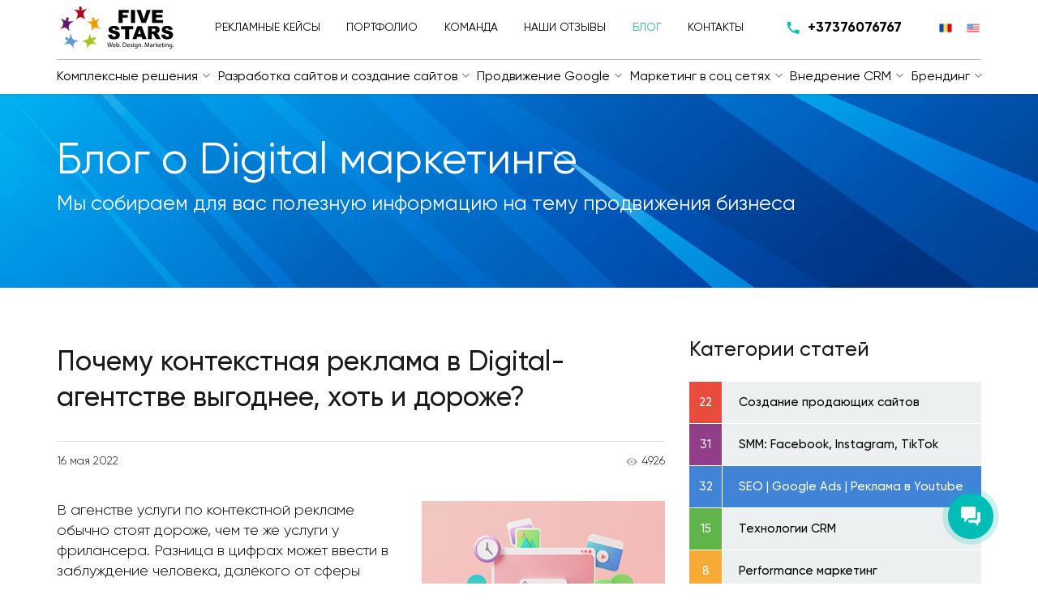

--- FILE ---
content_type: text/html; charset=UTF-8
request_url: https://fivestars.agency/blog/prodvizhenie-v-google/pochemu-kontekstnaya-reklama-v-digital-agentstve-vyigodnee%2C-xot-i-dorozhe.html
body_size: 25822
content:
<!DOCTYPE html>
<html lang="ru">
<head>
    <meta name="facebook-domain-verification" content="gm225jvrdyv24qf5250g6usireat10" />
	<meta charset="utf-8" >
	<title>Почему контекстная реклама в Digital-агентстве выгоднее, хоть и дороже?</title>
	<base href="https://fivestars.agency/" />

	<meta http-equiv="X-UA-Compatible" content="IE=edge">
    <meta name="viewport" content="width=device-width, initial-scale=1.0">

    <!-- link href="https://fonts.googleapis.com/css2?family=Roboto:ital,wght@0,300;0,400;0,500;0,700;0,900;1,300;1,400;1,500;1,700;1,900&display=swap" rel="stylesheet" -->	

    <!-- CSS --> 
	<link href="/assets/template/css/plugins.min.css?v=270720211315" rel="stylesheet" media="all" />
    <link href="/assets/template/css/style.css?v=131120251017" rel="stylesheet" media="all" />
    <!-- link href="/assets/template/css/style.css" rel="stylesheet" media="all" / -->

    <!-- JavaScript -->
    <!-- script src="https://ajax.googleapis.com/ajax/libs/jquery/2.2.4/jquery.min.js"></script>
    <script src="https://cdnjs.cloudflare.com/ajax/libs/popper.js/1.12.9/umd/popper.min.js" crossorigin="anonymous"></script -->
    <script src="/assets/template/js/tag-manager.js" async  crossorigin="anonymous"></script>

    <!--[if lt IE 9]>
    <script src="https://cdnjs.cloudflare.com/ajax/libs/html5shiv/3.7.2/html5shiv.min.js"></script>
    <script src="https://cdnjs.cloudflare.com/ajax/libs/respond.js/1.4.2/respond.min.js"></script>
    <![endif]-->

	<link rel="shortcut icon" href="/favicon.ico">

	<meta name="keywords" content="" />
	<meta name="description" content="В агентстве услуги по контекстной рекламе обычно стоят дороже, чем те же услуги у фрилансера. Разница в цифрах может ввести в заблуждение человека, далёкого от сферы интернет-технологий." />
   
    <link rel="alternate" hreflang="x-default" href="https://fivestars.agency/blog/prodvizhenie-v-google/pochemu-kontekstnaya-reklama-v-digital-agentstve-vyigodnee,-xot-i-dorozhe.html" />
    <link rel="alternate" hreflang="ru" href="https://fivestars.agency/blog/prodvizhenie-v-google/pochemu-kontekstnaya-reklama-v-digital-agentstve-vyigodnee,-xot-i-dorozhe.html" />
<link rel="alternate" hreflang="ro" href="https://fivestars.agency/ro/blog/prodvizhenie-v-google/pochemu-kontekstnaya-reklama-v-digital-agentstve-vyigodnee,-xot-i-dorozhe.html" />    
   
	<meta property="og:url"         content="https://fivestars.agency/blog/prodvizhenie-v-google/pochemu-kontekstnaya-reklama-v-digital-agentstve-vyigodnee,-xot-i-dorozhe.html" />
	<meta property="og:type"        content="article" />
	<meta property="og:title"       content="Почему контекстная реклама в Digital-агентстве выгоднее, хоть и дороже?" />
	<meta property="og:description" content="В агентстве услуги по контекстной рекламе обычно стоят дороже, чем те же услуги у фрилансера. Разница в цифрах может ввести в заблуждение человека, далёкого от сферы интернет-технологий." />
	<meta property="og:image"       content="https://fivestars.agency/uploads/stati/kontekstnaya-reklama-vigodnee.jpg" />


<script>
        (function(w,d,u) { 
                var s=d.createElement('script');s.async=true;s.src=u+'?'+(Date.now()/60000|0);
                var h=d.getElementsByTagName('script')[0];h.parentNode.insertBefore(s,h);
         } )(window,document,'https://cdn-ru.bitrix24.ru/b1615743/crm/site_button/loader_4_3zy8fb.js');
</script>

<style>
.img-h-mob{
    display: none;
}
@media(max-width: 421px){
    .img-h-pc{
        display: none;
    }
    .img-h-mob{
        display: block;
    }
}
</style>

        
        
        











<script type="application/ld+json">
 {
    "@context": "https://schema.org",
        "mainEntityOfPage": {
        "@type": [
            "WebPage"
        ],
        "@id": "https://fivestars.agency/blog/prodvizhenie-v-google/pochemu-kontekstnaya-reklama-v-digital-agentstve-vyigodnee,-xot-i-dorozhe.html",
        "breadcrumb": {
            "@type": "BreadcrumbList",
            "itemListElement": [
                {
          "@type": "ListItem",
          "position": 1,
          "item": {
            "@id": "https://fivestars.agency/",
            "name": "Главная"
          }
        },
{
          "@type": "ListItem",
          "position": 2,
          "item": {
            "@id": "https://fivestars.agency/informacziya/",
            "name": "Информация"
          }
        },
{
          "@type": "ListItem",
          "position": 3,
          "item": {
            "@id": "https://fivestars.agency/blog/",
            "name": "Блог"
          }
        },
{
          "@type": "ListItem",
          "position": 4,
          "item": {
            "@id": "https://fivestars.agency/blog/prodvizhenie-v-google/",
            "name": "SEO | Google Ads | Реклама в Youtube"
          }
        },
{
          "@type": "ListItem",
          "position": 5,
          "item": {
            "@id": "https://fivestars.agency/blog/prodvizhenie-v-google/pochemu-kontekstnaya-reklama-v-digital-agentstve-vyigodnee,-xot-i-dorozhe.html",
            "name": "Почему контекстная реклама в Digital-агентстве выгоднее, хоть и дороже?"
          }
        }            ]
        }
    }
  }


    
    }
</script>


<link rel="stylesheet" href="/assets/components/xlike/css/web/default.css" type="text/css" />
</head>
<body>
<!-- Google Tag Manager (noscript) -->
<noscript><iframe src="https://www.googletagmanager.com/ns.html?id=GTM-NKN454M"
height="0" width="0" style="display:none;visibility:hidden"></iframe></noscript>
<!-- End Google Tag Manager (noscript) -->

<!-- ####################################################### -->

<!--div class="preloader"></div-->


<div id="fb-root"></div>
<!--script async defer crossorigin="anonymous" src="https://connect.facebook.net/ru_RU/sdk.js#xfbml=1&version=v8.0&appId=1457836761117296&autoLogAppEvents=1" nonce="l8ALxlIv"></script-->


 
<header class="header">

	<div class="container d-block d-lg-none">  

		<div class="row align-items-center">

			<div class="col-2 col-md-1">
				<button class="hamburger hamburger--squeeze" type="button">
					<span class="hamburger-box">
						<span class="hamburger-inner"></span>
					</span>
				</button>				
			</div>

			<div class="col-4 col-md-5 pl-0">
				<a href="https://fivestars.agency/" class="logo">
					<img src="uploads/1x1.svg" data-src="assets/template/images/logo.svg" alt="logo" class="lazyload">
				</a>
			</div>

			<div class="col-6 text-right">
			    
							<a href="tel:+37376076767" class="header-phone" id="phone-call">+37376076767</a>
						
			</div> 
		</div>
		<!-- end row -->	
 
	</div>
	<!-- container --> 

	<div class="container d-none d-lg-block">
		
		<div class="header-top">

			<div class="row align-items-center">
				<div class="col-lg-2"> 
					<a href="https://fivestars.agency/" class="logo">
						<img src="uploads/1x1.svg" data-src="assets/template/images/logo.svg" class="lazyload" alt="Five Stars">
					</a>
				</div>

				<div class="col-lg-7">		
                    <ul class="nav text-uppercase justify-content-between"><li class="first"><a href="reklamnyie-kejsyi/" >Рекламные кейсы</a></li><li><a href="portfolio/" >Портфолио</a></li><li><a href="team/" >Команда</a></li><li><a href="reviews.html" >Наши отзывы</a></li><li class="active"><a href="blog/" >Блог</a></li><li class="last"><a href="contacts.html" >Контакты</a></li></ul>		 
				    
				</div>
					
				<div class="col-md-2 text-xl-right">
					<a href="tel:+37376076767" class="header-phone" id="phone-call">+37376076767</a>
				</div>
				<div class="col-md-1 pl-0">
					<div class="langs text-right">
                        <a href="https://fivestars.agency/blog/prodvizhenie-v-google/pochemu-kontekstnaya-reklama-v-digital-agentstve-vyigodnee,-xot-i-dorozhe.html" class=" active ru ">
    <img src="uploads/1x1.svg" data-src="assets/template/images/ru.svg" class="lazyload" alt="ru">
</a>


<a href="https://fivestars.agency/ro/blog/prodvizhenie-v-google/pochemu-kontekstnaya-reklama-v-digital-agentstve-vyigodnee,-xot-i-dorozhe.html" class=" ro ">
    <img src="uploads/1x1.svg" data-src="assets/template/images/ro.svg" class="lazyload" alt="ro">
</a>


<a href="https://fivestars.agency/en/" class=" en not-show">
    <img src="uploads/1x1.svg" data-src="assets/template/images/en.svg" class="lazyload" alt="en">
</a>

	 
					</div>
				</div>
							</div> 
	  
		</div>	

		<div class="header-bottom">			
			<ul class="nav nav2 justify-content-between"><li class="first">
    <a href="kompleksnyie-resheniya/performance-strategiya.html" class="dropdown-toggle" data-toggle="dropdown" >Комплексные решения</a>
    <ul class="dropdown-menu"><li class="first">
    <a href="kompleksnyie-resheniya/performance-strategiya.html">Performance маркетинг</a>
    <span>Открой безграничный потенциал продаж, выйди за рамки шаблонных решений</span>
</li></ul></li><li class="">
    <a href="sozdanie-sajtov.html" class="dropdown-toggle"  >Разработка сайтов и создание сайтов</a>
    <ul class="dropdown-menu"><li class="first">
    <a href="sozdanie-sajtov/sajt-vizitka.html">Сайт-визитка</a>
    <span>Полноценный веб-сайт компании для презентации всех услуг и предложений
</span>
</li><li class="">
    <a href="sozdanie-sajtov/landing-page.html">Сайт Каталог товаров</a>
    <span>Одностраничный веб-сайт для презентации небольшого количества услуг и товаров
</span>
</li><li class="last">
    <a href="sozdanie-sajtov/eshop.html">Разработка интернет магазина под ключ</a>
    <span>Полноценный онлайн магазин для продажи неограниченного количества товаров
</span>
</li></ul></li><li class="">
    <a href="google/google-ads.html" class="dropdown-toggle" data-toggle="dropdown" >Продвижение Google</a>
    <ul class="dropdown-menu"><li class="first">
    <a href="google/google-ads.html">Контекстная реклама Google Ads</a>
    <span>Контекстная реклама  - самый быстрый и эффективный способ привлечения клиентов через интернет</span>
</li><li class="">
    <a href="google/seo.html">SEO продвижение сайта</a>
    <span>С помощью seo оптимизации повысим видимость вашего сайта в поисковой выдаче Google </span>
</li><li class="last">
    <a href="google/reklama-v-youtube.html">Реклама Youtube</a>
    <span>Продвигайте ваш бизнес в YouTube</span>
</li></ul></li><li class="">
    <a href="marketing/smm.html" class="dropdown-toggle" data-toggle="dropdown" >Маркетинг в соц сетях</a>
    <ul class="dropdown-menu"><li class="first">
    <a href="marketing/smm.html">Продвижение SMM</a>
    <span>Продвигайте ваш бизнес в социальных сетях Фейсбук и Инстаграм</span>
</li><li class="">
    <a href="marketing/target-fb-and-inst.html">Таргетинг Instagram & Facebook</a>
    <span>Продвигайте ваш бизнес в социальных сетях Facebook & Instagram</span>
</li><li class="">
    <a href="marketing/smm-tiktok.html">Продвижение TikTok & YouTube Shorts</a>
    <span>Продвигайте ваш бизнес в социальных сетях и TikTok и на видеохостинговой платформе Youtube.</span>
</li><li class="">
    <a href="marketing/telegram-ads.html">Telegram ADS: Реклама и продвижение в Телеграм</a>
    <span>Продвигайте ваш бизнес в социальной сети Telegram</span>
</li><li class="last">
    <a href="marketing/email-marketing.html">Email маркетинг</a>
    <span>Продвигайте ваш бизнес с помощью email рассылки</span>
</li></ul></li><li class="">
    <a href="https://fivestars.agency/crm/avtomatizacziya-i-analiz-biznesa.html" class="dropdown-toggle" data-toggle="dropdown" >Внедрение CRM</a>
    <ul class="dropdown-menu"><li class="first">
    <a href="crm/avtomatizacziya-i-analiz-biznesa.html">Внедрение CRM в Кишиневе (Bitrix 24)</a>
    <span>Выведите ваш отдел продаж на новый уровень</span>
</li></ul></li><li class="last">
    <a href="https://fivestars.agency/dizajn-logo-i-brendbuka/sozdanie-logo-i-brendbuka.html" class="dropdown-toggle" data-toggle="dropdown" >Брендинг</a>
    <ul class="dropdown-menu"><li class="first">
    <a href="dizajn-logo-i-brendbuka/sozdanie-logo-i-brendbuka.html">Создание логотипа и брендбука</a>
    <span>Индивидуальная разработка логотипа и брендбука для Вашего бренда</span>
</li></ul></li></ul>		
		</div>	
		
	</div>

</header>

<!-- ////////////////// -->

<div class="navigation-mobile">

	<div class="navigation-mobile-head d-flex justify-content-between align-items-center">
		<button class="hamburger hamburger--squeeze" type="button">
			<span class="hamburger-box">
				<span class="hamburger-inner"></span>
			</span>
		</button>
        
    	
		<div class="langs">
			<a href="https://fivestars.agency/blog/prodvizhenie-v-google/pochemu-kontekstnaya-reklama-v-digital-agentstve-vyigodnee,-xot-i-dorozhe.html" class=" active ru ">
    <img src="uploads/1x1.svg" data-src="assets/template/images/ru.svg" class="lazyload" alt="ru">
</a>


<a href="https://fivestars.agency/ro/blog/prodvizhenie-v-google/pochemu-kontekstnaya-reklama-v-digital-agentstve-vyigodnee,-xot-i-dorozhe.html" class=" ro ">
    <img src="uploads/1x1.svg" data-src="assets/template/images/ro.svg" class="lazyload" alt="ro">
</a>


<a href="https://fivestars.agency/en/" class=" en not-show">
    <img src="uploads/1x1.svg" data-src="assets/template/images/en.svg" class="lazyload" alt="en">
</a>

	
		</div>
		
		<a href="tel:+373(76)076767" class="header-phone" id="phone-call">+373 (76) 076767</a>
		
		

	</div>
	<!-- head -->

	<div class="nav-mobile-title">
		Продукты и услуги	</div>

	<ul class="nav-mobile"><li><span>Комплексные решения</span><ul class=""><li class="first">
    <a href="kompleksnyie-resheniya/performance-strategiya.html">Performance маркетинг</a>
    </li></ul></li>
<li><a href="sozdanie-sajtov.html"><span>Разработка сайтов и создание сайтов</span></a><ul class=""><li class="first">
    <a href="sozdanie-sajtov/sajt-vizitka.html">Сайт-визитка</a>
    </li><li class="">
    <a href="sozdanie-sajtov/landing-page.html">Сайт Каталог товаров</a>
    </li><li class="last">
    <a href="sozdanie-sajtov/eshop.html">Разработка интернет магазина под ключ</a>
    </li></ul></li>
<li><span>Продвижение Google</span><ul class=""><li class="first">
    <a href="google/google-ads.html">Контекстная реклама Google Ads</a>
    </li><li class="">
    <a href="google/seo.html">SEO продвижение сайта</a>
    </li><li class="last">
    <a href="google/reklama-v-youtube.html">Реклама Youtube</a>
    </li></ul></li>
<li><span>Маркетинг в соц сетях</span><ul class=""><li class="first">
    <a href="marketing/smm.html">Продвижение SMM</a>
    </li><li class="">
    <a href="marketing/target-fb-and-inst.html">Таргетинг Instagram & Facebook</a>
    </li><li class="">
    <a href="marketing/smm-tiktok.html">Продвижение TikTok & YouTube Shorts</a>
    </li><li class="">
    <a href="marketing/telegram-ads.html">Telegram ADS: Реклама и продвижение в Телеграм</a>
    </li><li class="last">
    <a href="marketing/email-marketing.html">Email маркетинг</a>
    </li></ul></li>
<li><span>Внедрение CRM</span><ul class=""><li class="first">
    <a href="crm/avtomatizacziya-i-analiz-biznesa.html">Внедрение CRM в Кишиневе (Bitrix 24)</a>
    </li></ul></li>
<li><span>Брендинг</span><ul class=""><li class="first">
    <a href="dizajn-logo-i-brendbuka/sozdanie-logo-i-brendbuka.html">Создание логотипа и брендбука</a>
    </li></ul></li>
</ul>	 

	<div class="nav-mobile-title">
		Компания	</div>

	<ul class=""><li class="first">
    <a href="reklamnyie-kejsyi/">Рекламные кейсы</a>
    </li><li class="">
    <a href="portfolio/">Портфолио</a>
    </li><li class="">
    <a href="team/">Команда</a>
    </li><li class="">
    <a href="reviews.html">Наши отзывы</a>
    </li><li class="active">
    <a href="blog/">Блог</a>
    </li><li class="last">
    <a href="contacts.html">Контакты</a>
    </li></ul>	 
	
</div> 



<!-- ####################################################### -->


	<div class="section-head d-flex align-items-center" style="background-image: url(uploads/header/1.jpg)">
		<div class="container">

			<h2 class="pagetitle">Блог о Digital маркетинге</h2>
			<h3 class="page-description">
				Мы собираем для вас полезную информацию на тему продвижения бизнеса			</h3>

		</div>
	</div>
	<!-- // -->


<!-- ####################################################### -->



  
<div class="middle py-5 middle--mobile">
	<div class="container">		

		<div class="row">

			<div class="col-lg-4 order-lg-2 mb-4" >
				

				 

				<div class="sidebar-blog d-none d-lg-block">
				
					<div class="title title3 pt-3">Категории статей</div>
<ul class="cats"><li class="cat-31 first">
    <a href="blog/sozdanie-prodayushhix-sajtov/">
        <span>22</span>
        <span>Создание продающих сайтов</span>
    </a>
</li><li class="cat-32 ">
    <a href="blog/prodvizhenie-v-soczsetyax/">
        <span>31</span>
        <span>SMM: Facebook, Instagram, TikTok</span>
    </a>
</li><li class="cat-33 active">
    <a href="blog/prodvizhenie-v-google/">
        <span>32</span>
        <span>SEO | Google Ads | Реклама в Youtube</span>
    </a>
</li><li class="cat-34 ">
    <a href="blog/vnedrenie-crm/">
        <span>15</span>
        <span>Технологии CRM</span>
    </a>
</li><li class="cat-35 ">
    <a href="blog/performance-marketing/">
        <span>8</span>
        <span>Performance маркетинг</span>
    </a>
</li><li class="cat-414 ">
    <a href="blog/kejsyi-facebook-google-instagram/">
        <span>3</span>
        <span>Кейсы: Facebook, Google, Instagram</span>
    </a>
</li><li class="cat-785 last">
    <a href="blog/obshhee/">
        <span>7</span>
        <span>Общее</span>
    </a>
</li></ul> 


												<div class="title title3 mb-4 mt-5 ">Другие статьи:</div>
							<div class="blog-post">
    <div class="blog-post-image">
        <a href="blog/prodvizhenie-v-google/kakovyi-6-osnovnyix-princzipov-targetirovaniya-v-digital-reklame.html"><img src="/assets/components/phpthumbof/cache/6-principov-targeta.d4f9431968d1dac3e76578e5b116ed67.jpg" alt="6-principov-targeta" loading="lazy"></a>
        <a href="blog/prodvizhenie-v-google/kakovyi-6-osnovnyix-princzipov-targetirovaniya-v-digital-reklame.html" class="blog-post-more">Подробнее</a>
    </div>
    <div class="blog-post-block">
        <a href="blog/prodvizhenie-v-google/kakovyi-6-osnovnyix-princzipov-targetirovaniya-v-digital-reklame.html" class="blog-post-title">
            Каковы 6 основных принципов таргетирования в digital-рекламе        </a> 
    </div>
</div>

<div class="blog-post">
    <div class="blog-post-image">
        <a href="blog/prodvizhenie-v-google/kakie-vidyi-reklamyi-sushhestvuyut-na-youtube.html"><img src="/assets/components/phpthumbof/cache/kakie-vidi-reklami-sushestvuiyt-youtube.d4f9431968d1dac3e76578e5b116ed67.jpg" alt="kakie-vidi-reklami-sushestvuiyt-youtube" loading="lazy"></a>
        <a href="blog/prodvizhenie-v-google/kakie-vidyi-reklamyi-sushhestvuyut-na-youtube.html" class="blog-post-more">Подробнее</a>
    </div>
    <div class="blog-post-block">
        <a href="blog/prodvizhenie-v-google/kakie-vidyi-reklamyi-sushhestvuyut-na-youtube.html" class="blog-post-title">
            Какие виды рекламы существуют на YouTube        </a> 
    </div>
</div>

<div class="blog-post">
    <div class="blog-post-image">
        <a href="blog/prodvizhenie-v-google/chto-takoe-kms-(kontekstno-medijnaya-set).html"><img src="/assets/components/phpthumbof/cache/chto-takoe-kms-min.d4f9431968d1dac3e76578e5b116ed67.jpg" alt="chto-takoe-kms-min" loading="lazy"></a>
        <a href="blog/prodvizhenie-v-google/chto-takoe-kms-(kontekstno-medijnaya-set).html" class="blog-post-more">Подробнее</a>
    </div>
    <div class="blog-post-block">
        <a href="blog/prodvizhenie-v-google/chto-takoe-kms-(kontekstno-medijnaya-set).html" class="blog-post-title">
            Что такое КМС (Контекстно-медийная сеть)?        </a> 
    </div>
</div>
 
								

					
				</div>
				<!-- sidebar --> 	

			</div>

			<div class="col-lg-8">

				<h1 class="blog-title">Почему контекстная реклама в Digital-агентстве выгоднее, хоть и дороже?</h1>

				
				<div class="blog-meta d-flex justify-content-between mb-4">
					<div><span>16</span> <span>мая</span> <span>2022</span></div>
					<div class="blog-views">4926</div>
				</div>

				<div class="content">
										<img src="uploads/stati/kontekstnaya-reklama-vigodnee.jpg" alt="kontekstnaya-reklama-vigodnee" class="justifyright img-mobile-full">
										<p>В агенстве услуги по контекстной рекламе обычно стоят дороже, чем те же услуги у фрилансера. Разница в цифрах может ввести в заблуждение человека, далёкого от сферы интернет-технологий. Отсутствие объективной оценки рентабельности рекламных вложений нередко приводит к выбору дешёвого фрилансерского предложения, что крайне печально сказывается на результатах рекламной кампании.</p>
<p>На самом деле существует немало факторов, оказывающих влияние на формирование стоимости услуг в Digital-агентстве. Если фрилансер действует почти всегда по одним и тем же схемам, то агентство подходит к продвижению более продуманно. Тематика предлагаемых заказчиком товаров или услуг, заинтересованность целевой аудитории, уровень конкуренции в избранных регионах, реальный уровень конкуренции, — всё это обязательно учитывается Digital-агентством при разработке будущей стратегии продвижения.</p>
<p>Существуют и другие факторы, влияющие на формирование стоимости услуг Digital-агентства. Рассмотрим эти факторы подробнее.</p>
<p><strong>Гонорар профессионалов</strong></p>
<p>Работа, выполняемая настоящими профессионалами, просто не может стоить дёшево. А в Digital-агентстве для работы над каждой задачей привлекается сразу несколько человек. Как минимум, это трое сотрудников:<br />- маркетолог, определяющий оптимальные каналы продвижения сайта, отчего зависит успех всей рекламной компании;<br />- менеджер проекта, общающийся непосредственно с клиентом и организующий работу всей остальной команды;<br />- младший специалист, помогающий выполнить всю рутинную работу по данному проекту.</p>
<p>В зависимости от срочности, количества привлекаемого трафика и некоторых других факторов, к работе могут быть привлечены и другие специалисты. Благодаря этому уменьшается вероятность ошибок, повышается точность прогнозов, вырастает скорость работы. Привлечение большего количества профессионалов существенно повышает вероятность успеха рекламной кампании, но одновременно и увеличивает её стоимость. Однако рентабельность кампании при этом не снижается.</p>
<p><strong>Плата за репутацию, опыт и надёжность</strong></p>
<p>Эффект от контекстной рекламы во многом зависит от тематики продвигаемых услуг или товаров, особенностей сайта, рыночной ситуации и других условий. Чтобы оперировать этими данными в полной мере, требуется опыт и профильные знания. Настоящие специалисты, включая и опытных фрилансеров, являются в некотором роде универсалами, обладающими знаниями в различных областях. Но всё же содружество профессионалов, каждый из которых обладает внушительным опытом и весомыми знаниями в своей области, а также безупречной репутацией, сможет добиться гораздо большего в плане интернет-продвижения.</p>
<p>Профессиональное Digital-агентство бережёт свою репутацию. Это один из важнейших критериев, определяющих его надёжность как исполнителя. Репутация служит гарантией того, что все работы будут выполнены с наилучшим качеством и вовремя. Любые срывы в работе станут для агентства заметной антирекламой. Поэтому работа выполняется при любых условиях, какие бы проблемы не возникали в её процессе.</p>
<p>Срыв дедлайнов, проблемы с компьютерным оборудованием, увеличение количества задач или их изменения, остановка работы по причине болезни – всё это может стать причиной замедления продвижения при найме фрилансера. У профессионального Digital-агентства такого не бывает. Здесь всегда найдётся и профильный специалист, и нужное техническое оснащение на замену. При этом все трудности, с которыми сталкивается агентство, проходят незаметно для клиента.</p>
<p><strong>Стоимость аналитики</strong></p>
<p>Стратегия размещения контекстной рекламы основывается на аналитических данных. Сбор этих данных ведётся постоянно. От обычных фрилансеров агентство отличается доступом к дорогостоящим исследованиям, получаемым только при наличии достаточного бюджета. На основе собираемой информации формируется собственная база данных Digital-агентства, где кроме аналитики собрано множество рекомендаций по контекстной рекламе и иных видах продвижения сайтов и конкретных продуктов.</p>
<p>База данных – это не фрилансерские перепечатки с неизвестных источников, а действительно актуальная информация. Эти данные используются не только при планировании контекстной рекламы, но и в других видах продвижения, включая традиционный маркетинг. Чем больше база данных, тем выше качество работы. Естественно, что использование столь полезной, но дорогостоящей информации заранее учтено в тарифах Digital-агентства.</p>
<p><strong>Расходы в процессе работы</strong></p>
<p>Некоторые фрилансеры, пользуясь неопытностью заказчиков, предлагают услуги контекстной рекламы на любой, даже очень маленький период. Но как показывает практика, эффект от контекстной рекламы можно оценить только по прошествии как минимум четырёх месяцев. Поэтому крупные Digital-агентства обычно используют схему контекстного продвижения в три последовательных этапа:</p>
<ol>
<li>Подготовительный этап (1 месяц), в ходе которого проводится сбор данных, анализируется существующая стратегия продвижения и составляется план, в соответствии с которым происходит запуск рекламной кампании.</li>
<li>Основной этап (2-3 месяца), в ходе которого проводится углублённый анализ эффективности продвижения, по результатам которого происходит формирование дальнейшей стратегии, корректировка ставок и рекламного бюджета и, в некоторых случаях, расширение масштабов рекламной кампании.</li>
<li>Заключительный этап (1-2 месяца), в ходе которого анализируется эффективность проведённой работы, с уточнением рекомендаций для последующих рекламных кампаний.</li>
</ol>
<p>Особенностью работы с Digital-агентством является поэтапное предоставление письменного подробного отчёта о результатах проделанной работы. В отличие от устных отчётов фрилансера, изобилующих непонятными для заказчика специализированными терминами, отчёты агентства можно проверить и сделать вывод, насколько используемая стратегия соответствует приближению к заявленной цели. Но оценивать эти результаты стоит специалисту по интернет-продвижению, так как отчёты по первому и второму этапу являются по большей части промежуточными.</p>
<p>Не стоит ожидать большого эффекта сразу после запуска контекстной рекламы. Объективная статистика проявиться не раньше, чем через четыре месяца. До этого срока рентабельность рекламной кампании оценить достаточно сложно. Однако учитывая то, что контекстной рекламой в данном случае будет заниматься солидное Digital-агентство, а не частный фрилансер, шансы на успешный результат будут максимально высокими.</p>
<p><strong>Разница в работе между фрилансером и Digital-агентством</strong></p>
<p>Несмотря на увеличение финансовых затрат по контекстной рекламе, сотрудничество с Digital-агентством несёт в себе множество преимуществ. Среди них:</p>
<p>- <strong>Доверие со стороны поисковых систем.</strong> Благодаря сертификации агентства обладают большими возможностями в сравнении с фрилансерами. Особое значение это имеет при работе с крупными рекламными бюджетами. А бюджет в данном случае – это инвестиция, которая обязательно должна окупиться.</p>
<p>- <strong>Выполнение работ любой сложности.</strong> Digital-агентство может вести сразу несколько проектов различной сложности с одинаково высоким результатом. Фрилансеру же из-за нехватки времени, знаний и технического обеспечения порой сложно справиться и с одним проектом.</p>
<p>- <strong>Оптимальный график работы.</strong> Менеджер агентства общается с клиентом в заранее оговоренные временные рамки, что значительно упрощает возможности коммуникации. Это особенно важно при работе с зарубежными клиентами, где имеется разница часовых поясов. В отличие от агентства, у фрилансера ненормированный график работы, что вовсе не предполагает его постоянной доступности даже в рабочие часы.</p>
<p>- <strong>Работа с командой профессионалов.</strong> Над каждым проектом, как говорилось выше, работает сразу несколько специалистов, что значительно увеличивает эффективность рекламной кампании. Фрилансер же, как правило, специализируется только в одной области, да и доступ к актуальным данным у него во многом ограничен.</p>
<p>- <strong>Письменная отчётность.</strong> В отличие от фрилансера, агентство с оговоренной периодичностью предоставляет отчёт о проделанной работе, причём, в письменной форме. Соответственно, клиент может отслеживать процесс работы, основываясь на реальных данных.</p>
<p>- <strong>Юридические гарантии.</strong> Договор с Digital-агентством является гарантией выполнения всего оговоренного объёма работ. Фрилансеры, как правило, работают неофициально, что усложняет предъявление претензий при несоблюдении сроков и невыполнении каких-либо работ.</p>
<p>- <strong>Долгосрочные отношения.</strong> Агентство заинтересовано в долгосрочном сотрудничестве, и поэтому по завершении основной кампании может продолжить предоставлять различные услуги. Для фрилансера же эта работа является разовым проектом, после чего он направляет основные усилия на поиск новых заказчиков.</p>
<p><strong>Когда услуги агентства не столь выгодны?</strong></p>
<p>Фрилансер вполне может заниматься контекстной рекламой. Если это действительно профессионал, а общая стратегия продвижения разработана и утверждена опытными маркетологами, то отдельный вид продвижения можно доверить частному исполнителю. И то, работа должна проходить под строгим контролем, с неукоснительным соблюдением всех дедлайнов и отчётности.</p>
<p>Как правило, фрилансеров привлекают к низкобюджетному продвижению некоммерческих проектов. Такое продвижение обычно направлено на сравнительно небольшую аудиторию и обладает ограниченными временными рамками. В этом случае заказчик действительно сэкономит на продвижении, хоть и возьмёт на себя некоторые риски по процессу работы и ожидаемому результату.</p>
<p>Во всех остальных случаях лучше обратиться к команде профессионалов. Особенно это касается ситуаций, когда контекстная реклама является частью комплексного продвижения, когда от уровня трафика и конверсии зависит успех всего бизнеса. Либо требуется разработка стратегии продвижения, в которой учитываются сразу несколько каналов привлечения целевой аудитории. При этом стоимость непосредственно контекстной рекламы будет дороже, однако эффект от всей кампании будет гарантированно высоким.</p>				</div>

				<div class="share my-5 d-flex align-items-center">
					<div class="share-title font-weight-bold mr-3">Поделитесь материалом</div>
					<div class="likely"> 
					  <div class="facebook"></div> 
					</div>
				</div>	
				
				

<div class="yes-no-block">
    
    <div class="yes-no-form">
        <div class="d-md-flex align-items-center justify-content-between">
        <div class="yes-no-title">
            Эта информация оказалась полезной?        </div>
            
        <div class="xlike [ js-xlike-object ]"
             data-xlike-propkey="33dcd0b9cd276482b2eb640de26ef3f8be82cf34"
             data-xlike-props=""
             data-xlike-parent="401"
        >
           
           
        
            <div class="xlike__items d-flex">
                <span class="xlike__item xlike__item_like">
                    <a                        class="xlike__link  [ js-xlike-button ]"
                        data-xlike-value="1" href="javascript:undefined;"                    >
                        Да                    </a>
                </span>
                <span class="xlike__item xlike__item_dislike">
                    <a                        class="xlike__link  [ js-xlike-button ]"
                        data-xlike-value="-1" href="javascript:undefined;"                    >
                        Нет                    </a>
                </span>
            </div>
            
        </div>
        
    </div>
    </div>
    
    <div class="yes-no-thank text-center">
        Спасибо за отзыв    </div>
    
</div>
			</div>

			

			<div class="col-lg-4 d-block d-lg-none mt-5"> 
				
				<div class="title title3 pt-3">Категории статей</div>
<ul class="cats"><li class="cat-31 first">
    <a href="blog/sozdanie-prodayushhix-sajtov/">
        <span>22</span>
        <span>Создание продающих сайтов</span>
    </a>
</li><li class="cat-32 ">
    <a href="blog/prodvizhenie-v-soczsetyax/">
        <span>31</span>
        <span>SMM: Facebook, Instagram, TikTok</span>
    </a>
</li><li class="cat-33 active">
    <a href="blog/prodvizhenie-v-google/">
        <span>32</span>
        <span>SEO | Google Ads | Реклама в Youtube</span>
    </a>
</li><li class="cat-34 ">
    <a href="blog/vnedrenie-crm/">
        <span>15</span>
        <span>Технологии CRM</span>
    </a>
</li><li class="cat-35 ">
    <a href="blog/performance-marketing/">
        <span>8</span>
        <span>Performance маркетинг</span>
    </a>
</li><li class="cat-414 ">
    <a href="blog/kejsyi-facebook-google-instagram/">
        <span>3</span>
        <span>Кейсы: Facebook, Google, Instagram</span>
    </a>
</li><li class="cat-785 last">
    <a href="blog/obshhee/">
        <span>7</span>
        <span>Общее</span>
    </a>
</li></ul> 


				
									<div class="sidebar-blog mt-4">
						<div class="title title3 mb-4">Другие статьи:</div>
						<div class="row"> 
							<div class="col-md-6">
<div class="blog-post">
    <div class="blog-post-image">
        <a href="blog/prodvizhenie-v-google/kakovyi-6-osnovnyix-princzipov-targetirovaniya-v-digital-reklame.html"><img src="/assets/components/phpthumbof/cache/6-principov-targeta.d4f9431968d1dac3e76578e5b116ed67.jpg" alt="6-principov-targeta" loading="lazy"></a>
        <a href="blog/prodvizhenie-v-google/kakovyi-6-osnovnyix-princzipov-targetirovaniya-v-digital-reklame.html" class="blog-post-more">Подробнее</a>
    </div>
    <div class="blog-post-block">
        <a href="blog/prodvizhenie-v-google/kakovyi-6-osnovnyix-princzipov-targetirovaniya-v-digital-reklame.html" class="blog-post-title">
            Каковы 6 основных принципов таргетирования в digital-рекламе        </a> 
    </div>
</div>
</div>
<div class="col-md-6">
<div class="blog-post">
    <div class="blog-post-image">
        <a href="blog/prodvizhenie-v-google/kakie-vidyi-reklamyi-sushhestvuyut-na-youtube.html"><img src="/assets/components/phpthumbof/cache/kakie-vidi-reklami-sushestvuiyt-youtube.d4f9431968d1dac3e76578e5b116ed67.jpg" alt="kakie-vidi-reklami-sushestvuiyt-youtube" loading="lazy"></a>
        <a href="blog/prodvizhenie-v-google/kakie-vidyi-reklamyi-sushhestvuyut-na-youtube.html" class="blog-post-more">Подробнее</a>
    </div>
    <div class="blog-post-block">
        <a href="blog/prodvizhenie-v-google/kakie-vidyi-reklamyi-sushhestvuyut-na-youtube.html" class="blog-post-title">
            Какие виды рекламы существуют на YouTube        </a> 
    </div>
</div>
</div>
<div class="col-md-6">
<div class="blog-post">
    <div class="blog-post-image">
        <a href="blog/prodvizhenie-v-google/chto-takoe-kms-(kontekstno-medijnaya-set).html"><img src="/assets/components/phpthumbof/cache/chto-takoe-kms-min.d4f9431968d1dac3e76578e5b116ed67.jpg" alt="chto-takoe-kms-min" loading="lazy"></a>
        <a href="blog/prodvizhenie-v-google/chto-takoe-kms-(kontekstno-medijnaya-set).html" class="blog-post-more">Подробнее</a>
    </div>
    <div class="blog-post-block">
        <a href="blog/prodvizhenie-v-google/chto-takoe-kms-(kontekstno-medijnaya-set).html" class="blog-post-title">
            Что такое КМС (Контекстно-медийная сеть)?        </a> 
    </div>
</div>
</div>  
						</div>	
					</div>
								<!-- sidebar -->

				
					<div class="fb-page mt-4" data-href="https://www.facebook.com/FiveStarsDigitalAgency/" data-tabs="" data-width="" data-height="" data-small-header="false" data-adapt-container-width="true" data-hide-cover="false" data-show-facepile="true"><blockquote cite="https://www.facebook.com/FiveStarsDigitalAgency/" class="fb-xfbml-parse-ignore"><a href="https://www.facebook.com/FiveStarsDigitalAgency/">Five Stars Digital Agency</a></blockquote></div>
						
 

			</div>
		</div>	 		

	</div>
</div>  

<!-- /////////////// --> 




<!-- ####################################################### -->



	
	
		<div class="section-gray">
			<div class="container">
				<div class="row align-items-center">

											<div class="col-6 col-md-3">
							<a href="https://www.bitrix24.ru/partners/partner/1601597/" class="bottom-icon bottom-icon-flex" target="_blank">							
								<img src="uploads/1x1.svg" data-src="uploads/Bitrix24_Logo.svg" class="lazyload" alt="Bitrix24_Logo">
																	<span>Бизнес партнер <strong>Битрикс24</strong></span>
															</a>
						</div>
											<div class="col-6 col-md-3">
							<a href="" class="bottom-icon bottom-icon-flex" target="_blank">							
								<img src="uploads/1x1.svg" data-src="uploads/facebook.svg" class="lazyload" alt="facebook">
																	<span>Маркетинг партнер <strong>Facebook (Meta)</strong></span>
															</a>
						</div>
											<div class="col-md-3 col-6">
							<a href="https://www.google.com/partners/agency?id=6433352958" class="bottom-icon bottom-icon-flex" target="_blank">							
								<img src="uploads/1x1.svg" data-src="uploads/search.svg" class="lazyload" alt="search">
																	<span>Бизнес партнёр <strong>Google</strong></span>
															</a>
						</div>
											<div class="col-md-3 col-6">
							<a href="https://www.undp.org/moldova" class="bottom-icon bottom-icon-flex" target="_blank">							
								<img src="uploads/1x1.svg" data-src="uploads/undp-seeklogo.com.svg" class="lazyload" alt="undp-seeklogo.com">
																	<span>Бизнес партнёр <strong>UNDP</strong></span>
															</a>
						</div>
					   

				</div>
			</div>
		</div>

	 
 




<footer class="footer">
	<div class="container">

		<div class="row">
			<div class="col-md-6 col-lg-2"> 
				<ul class="footer-menu"><div class="footer-title"><span>Информация</span></div>
<ul class=""><li class="first"><a href="reklamnyie-kejsyi/" >Рекламные кейсы</a></li><li><a href="portfolio/" >Портфолио</a></li><li><a href="team/" >Команда</a></li><li><a href="reviews.html" >Наши отзывы</a></li><li class="active"><a href="blog/" >Блог</a></li><li><a href="contacts.html" >Контакты</a></li><li class="last"><a href="vakansii.html" >Вакансии</a></li></ul></ul> 
			</div>
			<div class="col-md-6 col-lg-3 pl-xl-5">
				<ul class="footer-menu"><div class="footer-title"><span>Наши услуги</span></div>
<ul class=""><li class="first"><a href="kompleksnyie-resheniya/performance-strategiya.html" >Performance стратегия</a></li><li><a href="google/seo.html" >SEO продвижение</a></li><li><a href="marketing/target-fb-and-inst.html" >Продвижение TikTok & YouTube Shorts</a></li><li><a href="google/google-ads.html" >Реклама Google Ads</a></li><li><a href="marketing/smm.html" >SMM продвижение</a></li><li><a href="marketing/smm-tiktok.html" >Таргетинг Facebook & Instagram</a></li><li><a href="crm/avtomatizacziya-i-analiz-biznesa.html" >Внедрение CRM системы</a></li><li><a href="sozdanie-sajtov.html" >Создание сайтов</a></li><li class="last"><a href="dizajn-logo-i-brendbuka/sozdanie-logo-i-brendbuka.html" >Брендинг</a></li></ul></ul>  
			</div>
			<div class="col-md-6 col-lg-3">
				<div class="footer-title"><span>Связаться с нами</span></div>
				<div class="footer-contacts">
										<p>Молдова, г. Кишинёв, ул. Пантелеймона Халиппы,6 (Toro Center)
</p>
					<p>
                        <a href="tel:+37376076767" id="phone-call">+37376076767</a>
                        
						
						 
					</p>
										
					
					<p><a href="mailto:office@fivestars.agency">office@fivestars.agency</a></p>
				</div>
			</div>

			<div class="col-md-6 col-lg-4">
			    
			    <ul class="social social-footer">
			        			        <li>
			            <a href="https://www.facebook.com/fivestars.digital.agency/?locale=sl_SI" target="_blank">
			                <svg width="20" height="20" viewBox="0 0 20 20" fill="none" xmlns="http://www.w3.org/2000/svg">
                                <g clip-path="url(#clip0_27_3)">
                                <path d="M17.7778 0H2.22222C1 0 0 1 0 2.22222V17.7778C0 19.0011 1 20 2.22222 20H10V12.2222H7.77778V9.47222H10V7.19444C10 4.79 11.3467 3.10111 14.1844 3.10111L16.1878 3.10333V5.99778H14.8578C13.7533 5.99778 13.3333 6.82667 13.3333 7.59556V9.47333H16.1867L15.5556 12.2222H13.3333V20H17.7778C19 20 20 19.0011 20 17.7778V2.22222C20 1 19 0 17.7778 0Z" fill="#C7C7C7"/>
                                </g>
                                <defs>
                                <clipPath id="clip0_27_3">
                                <rect width="20" height="20" fill="white"/>
                                </clipPath>
                                </defs>
                            </svg>
			                <span>Facebook</span>
			            </a>
		            </li>
		            		            		            <li>
		                <a href="https://www.tiktok.com/@fivestars.digital.agency" target="_blank">
		                    <svg width="20" height="20" viewBox="0 0 20 20" fill="none" xmlns="http://www.w3.org/2000/svg">
                                <g clip-path="url(#clip0_27_13)">
                                <path fill-rule="evenodd" clip-rule="evenodd" d="M3.125 -0.5C1.39912 -0.5 0 0.899112 0 2.625V16.375C0 18.1009 1.39912 19.5 3.125 19.5H16.875C18.6009 19.5 20 18.1009 20 16.375V2.625C20 0.899112 18.6009 -0.5 16.875 -0.5H3.125ZM11.9489 4.5C11.9489 4.6486 11.9628 4.79494 11.9883 4.93657C12.1113 5.59129 12.4988 6.15314 13.037 6.5037C13.4128 6.74982 13.8582 6.89146 14.3384 6.89146L14.3383 7.27454V8.60957C13.4475 8.60957 12.6217 8.32401 11.9489 7.84105V11.3354C11.9489 13.079 10.5291 14.5 8.78695 14.5C8.11419 14.5 7.48779 14.2863 6.9751 13.9265C6.15854 13.353 5.625 12.4057 5.625 11.3354C5.625 9.58937 7.04243 8.17078 8.78462 8.17306C8.93078 8.17306 9.07228 8.18469 9.21148 8.20328V8.60956L9.20639 8.61201L9.21146 8.61189V9.95854C9.07692 9.91674 8.93309 9.89121 8.78462 9.89121C7.98891 9.89121 7.34167 10.539 7.34167 11.3354C7.34167 11.8903 7.65717 12.3709 8.11649 12.6147C8.1233 12.624 8.13021 12.6332 8.13721 12.6424C8.13192 12.6322 8.12582 12.6222 8.11884 12.6124C8.32066 12.7192 8.54799 12.7795 8.78927 12.7795C9.56638 12.7795 10.2021 12.1596 10.2299 11.3888L10.2322 4.5H11.9489Z" fill="#C7C7C7"/>
                                </g>
                                <defs>
                                <clipPath id="clip0_27_13">
                                <rect width="20" height="20" fill="white"/>
                                </clipPath>
                                </defs>
                            </svg>
			                <span>Tiktok</span>
			            </a>
		            </li>
		            		            		            <li>
		                <a href="https://www.instagram.com/fivestars.digital.agency/" target="_blank">
		                    <svg width="20" height="20" viewBox="0 0 20 20" fill="none" xmlns="http://www.w3.org/2000/svg">
                                <path d="M11.0283 0C12.1533 0.00299993 12.7243 0.00899978 13.2172 0.0229994L13.4112 0.0299992C13.6352 0.0379991 13.8562 0.0479988 14.1232 0.0599985C15.1872 0.109997 15.9132 0.277993 16.5502 0.524987C17.2102 0.778981 17.7661 1.12297 18.3221 1.67796C18.8308 2.17768 19.2243 2.7824 19.4751 3.44992C19.7221 4.0869 19.8901 4.81288 19.9401 5.87786C19.9521 6.14385 19.9621 6.36485 19.9701 6.58984L19.9761 6.78384C19.9911 7.27582 19.9971 7.84681 19.9991 8.97178L20.0001 9.71776V11.0277C20.0025 11.7571 19.9949 12.4865 19.9771 13.2157L19.9711 13.4097C19.9631 13.6347 19.9531 13.8557 19.9411 14.1217C19.8911 15.1866 19.7211 15.9116 19.4751 16.5496C19.2243 17.2171 18.8308 17.8218 18.3221 18.3216C17.8224 18.8302 17.2177 19.2237 16.5502 19.4745C15.9132 19.7215 15.1872 19.8895 14.1232 19.9395L13.4112 19.9695L13.2172 19.9755C12.7243 19.9895 12.1533 19.9965 11.0283 19.9985L10.2823 19.9995H8.97335C8.24363 20.0021 7.51391 19.9944 6.78441 19.9765L6.59041 19.9705C6.35303 19.9615 6.11569 19.9512 5.87843 19.9395C4.81445 19.8895 4.08847 19.7215 3.45049 19.4745C2.78333 19.2236 2.17896 18.8301 1.67953 18.3216C1.17049 17.8219 0.776659 17.2172 0.525556 16.5496C0.278562 15.9126 0.110566 15.1866 0.0605673 14.1217L0.030568 13.4097L0.0255683 13.2157C0.00713476 12.4865 -0.00119927 11.7571 0.000568783 11.0277V8.97178C-0.00219904 8.2424 0.00513489 7.51302 0.0225683 6.78384L0.0295681 6.58984C0.0375679 6.36485 0.0475677 6.14385 0.0595674 5.87786C0.109566 4.81288 0.277562 4.0879 0.524556 3.44992C0.776244 2.78213 1.17076 2.17738 1.68053 1.67796C2.17967 1.16952 2.78369 0.776055 3.45049 0.524987C4.08847 0.277993 4.81345 0.109997 5.87843 0.0599985C6.14442 0.0479988 6.36642 0.0379991 6.59041 0.0299992L6.78441 0.0239993C7.51358 0.00623256 8.24296 -0.00143466 8.97235 0.000999903L11.0283 0ZM10.0003 4.99988C8.67428 4.99988 7.40254 5.52665 6.46488 6.46431C5.52722 7.40197 5.00045 8.67371 5.00045 9.99976C5.00045 11.3258 5.52722 12.5975 6.46488 13.5352C7.40254 14.4729 8.67428 14.9996 10.0003 14.9996C11.3264 14.9996 12.5981 14.4729 13.5358 13.5352C14.4734 12.5975 15.0002 11.3258 15.0002 9.99976C15.0002 8.67371 14.4734 7.40197 13.5358 6.46431C12.5981 5.52665 11.3264 4.99988 10.0003 4.99988ZM10.0003 6.99983C10.3943 6.99976 10.7844 7.0773 11.1484 7.228C11.5124 7.3787 11.8431 7.59961 12.1217 7.87814C12.4004 8.15666 12.6214 8.48733 12.7722 8.85127C12.923 9.21522 13.0007 9.6053 13.0008 9.99926C13.0008 10.3932 12.9233 10.7833 12.7726 11.1473C12.6219 11.5113 12.401 11.8421 12.1224 12.1207C11.8439 12.3993 11.5133 12.6203 11.1493 12.7711C10.7854 12.922 10.3953 12.9996 10.0013 12.9997C9.2057 12.9997 8.44265 12.6836 7.88006 12.121C7.31746 11.5584 7.0014 10.7954 7.0014 9.99976C7.0014 9.20413 7.31746 8.44108 7.88006 7.87849C8.44265 7.31589 9.2057 6.99983 10.0013 6.99983M15.2512 3.49992C14.9197 3.49992 14.6018 3.63161 14.3673 3.86602C14.1329 4.10044 14.0012 4.41837 14.0012 4.74989C14.0012 5.0814 14.1329 5.39933 14.3673 5.63375C14.6018 5.86816 14.9197 5.99986 15.2512 5.99986C15.5827 5.99986 15.9006 5.86816 16.1351 5.63375C16.3695 5.39933 16.5012 5.0814 16.5012 4.74989C16.5012 4.41837 16.3695 4.10044 16.1351 3.86602C15.9006 3.63161 15.5827 3.49992 15.2512 3.49992Z" fill="#C7C7C7"/>
                            </svg>
			                <span>Instagram</span>
			            </a>
		            </li>
		            		            		            <li>
		                <a href="https://www.behance.net/fivestarsapp" target="_blank">
		                    <svg width="20" height="20" viewBox="0 0 20 20" fill="none" xmlns="http://www.w3.org/2000/svg">
                                <g clip-path="url(#clip0_27_19)">
                                <path d="M8.33043 9.1841C8.17501 9.29511 7.97518 9.36172 7.73095 9.36172H6.35437V7.91853H7.64214C7.77536 7.91853 7.88637 7.91853 7.99739 7.94074C8.1084 7.96294 8.19721 8.00735 8.28602 8.05175C8.37483 8.11836 8.44144 8.18497 8.48585 8.27378C8.53026 8.36259 8.55246 8.49581 8.55246 8.62903C8.55246 8.87326 8.48585 9.07308 8.33043 9.1841Z" fill="#C7C7C7"/>
                                <path d="M8.17501 11.9373C8.064 11.9595 7.93078 11.9817 7.79756 11.9817H6.35437V10.272H7.81976C8.1084 10.272 8.35263 10.3386 8.53026 10.4719C8.70788 10.6273 8.79669 10.8493 8.79669 11.1602C8.79669 11.3156 8.75229 11.4488 8.70788 11.5598C8.64127 11.6708 8.57466 11.7374 8.48585 11.804C8.39704 11.8706 8.28602 11.9151 8.17501 11.9373Z" fill="#C7C7C7"/>
                                <path d="M12.7932 9.38392C13.0818 9.38392 13.3261 9.47274 13.4815 9.62815C13.6369 9.78358 13.7479 10.0056 13.7923 10.3386H11.7941C11.7941 10.2651 11.8093 10.1915 11.8272 10.1053C11.8309 10.0875 11.8347 10.0691 11.8385 10.05C11.8607 9.939 11.9051 9.82798 11.9939 9.73917C12.0827 9.65036 12.1715 9.56155 12.3047 9.49494C12.438 9.42833 12.5934 9.38392 12.7932 9.38392Z" fill="#C7C7C7"/>
                                <path fill-rule="evenodd" clip-rule="evenodd" d="M3.125 0C1.39911 0 0 1.39911 0 3.125V16.875C0 18.6009 1.39911 20 3.125 20H16.875C18.6009 20 20 18.6009 20 16.875V3.125C20 1.39911 18.6009 0 16.875 0H3.125ZM8.70788 6.96381C8.46365 6.8972 8.19721 6.875 7.90858 6.875H5V13.003H7.97518C8.24162 13.003 8.50805 12.9586 8.77449 12.892C9.04092 12.8254 9.28515 12.7144 9.48498 12.5811C9.6848 12.4479 9.86243 12.2481 9.97344 12.0261C10.0845 11.804 10.1511 11.5376 10.1511 11.2268C10.1511 10.8493 10.0401 10.5163 9.86243 10.2498C9.6848 9.9834 9.39617 9.78358 9.01872 9.67256C9.28515 9.53934 9.50718 9.36172 9.6404 9.1619C9.79582 8.96207 9.86243 8.69563 9.86243 8.3848C9.86243 8.11836 9.81802 7.87413 9.72921 7.6743C9.6404 7.47448 9.50718 7.31906 9.32956 7.20804C9.15194 7.09703 8.95211 7.00822 8.70788 6.96381ZM12.882 12.2259C12.5268 12.2259 12.2603 12.1371 12.0827 11.9595C11.9051 11.7818 11.7719 11.4488 11.7719 11.0935H14.9913C15.0135 10.7383 14.9913 10.4275 14.9469 10.1166C14.8581 9.80578 14.7249 9.51714 14.5472 9.27291C14.3696 9.00648 14.1476 8.82885 13.8589 8.67343C13.5703 8.51801 13.2373 8.4514 12.8598 8.4514C12.5046 8.4514 12.2159 8.51801 11.9273 8.62903C11.6609 8.74004 11.4166 8.91766 11.2168 9.11749C11.017 9.33952 10.8616 9.58375 10.7505 9.87239C10.6395 10.161 10.5951 10.4719 10.5951 10.8049C10.5951 11.1602 10.6395 11.471 10.7505 11.7596C10.8394 12.0483 10.9948 12.2925 11.1946 12.4923C11.3944 12.7144 11.6165 12.8698 11.9051 12.9808C12.1937 13.0918 12.5046 13.1584 12.8598 13.1584C13.3705 13.1584 13.7923 13.0252 14.1476 12.8032C14.5028 12.5589 14.7693 12.1815 14.9469 11.6486H13.8589C13.8145 11.7818 13.7035 11.9151 13.5259 12.0483C13.3483 12.1593 13.1262 12.2259 12.882 12.2259ZM14.0144 7.29685H11.5276V7.89633H14.0144V7.29685Z" fill="#C7C7C7"/>
                                </g>
                                <defs>
                                <clipPath id="clip0_27_19">
                                <rect width="20" height="20" fill="white"/>
                                </clipPath>
                                </defs>
                            </svg>
			                <span>Behance</span>
			            </a>
		            </li>
		            		            		            <li>
		                <a href="https://www.linkedin.com/company/five-stars-digital-marketing-agency/?trk=public_post_feed-actor-name&originalSubdomain=md" target="_blank">
		                    <svg width="20" height="20" viewBox="0 0 20 20" fill="none" xmlns="http://www.w3.org/2000/svg">
                                <path fill-rule="evenodd" clip-rule="evenodd" d="M0 3.125C0 1.39911 1.39911 0 3.125 0H16.875C18.6009 0 20 1.39911 20 3.125V16.875C20 18.6009 18.6009 20 16.875 20H3.125C1.39911 20 0 18.6009 0 16.875V3.125ZM5.125 8.3125V15H7.25V8.3125H5.125ZM5 6.1875C5 6.875 5.5 7.375 6.1875 7.375C6.875 7.375 7.375 6.875 7.375 6.1875C7.375 5.5 6.875 5 6.1875 5C5.5625 5 5 5.5 5 6.1875ZM12.875 15H14.875V10.875C14.875 8.8125 13.625 8.125 12.4375 8.125C11.375 8.125 10.625 8.8125 10.4375 9.25V8.3125H8.4375V15H10.5625V11.4375C10.5625 10.5 11.1875 10 11.8125 10C12.4375 10 12.875 10.3125 12.875 11.375V15Z" fill="#C7C7C7"/>
                            </svg>
			                <span>Linkedin</span>
			            </a>
		            </li>
		            			    </ul>

				
			</div>

		</div>

		<div class="copy mt-4">Five Stars © 2010-2026. Все права защищены</div>

	</div>
	
</footer>
<!-- // -->
 


<div class="d-none">
	<svg  xmlns="http://www.w3.org/2000/svg">
	
		<symbol id="landing" viewBox="0 0 512 512" >
			<g>
				<path d="m446.604 124.392-119.996-119.997c-2.688-2.69-6.486-4.395-10.608-4.395h-210c-24.813 0-45 20.187-45 45v422c0 24.813 20.187 45 45 45h300c24.813 0 45-20.187 45-45v-332c0-4.085-1.717-7.931-4.396-10.608zm-115.604-73.179 68.787 68.787h-53.787c-8.271 0-15-6.729-15-15zm75 430.787h-300c-8.271 0-15-6.729-15-15v-422c0-8.271 6.729-15 15-15h195v75c0 24.813 20.187 45 45 45h75v317c0 8.271-6.729 15-15 15z"/>
				<path d="m346 242h-180c-8.284 0-15 6.716-15 15v150c0 8.284 6.716 15 15 15h180c8.284 0 15-6.716 15-15v-150c0-8.284-6.716-15-15-15zm-15 30v30h-150v-30zm-150 60h75v60h-75zm105 60v-60h45v60z"/>
			</g>
		<symbol>
	
		<symbol id="corporativ" viewBox="0 -24 414 414" >
			<path d="m367 365.304688h-320c-25.914062 0-47-21.085938-47-47v-271.304688c0-25.914062 21.085938-47 47-47h320c25.914062 0 47 21.085938 47 47v271.304688c0 25.914062-21.085938 47-47 47zm-320-351.304688c-18.195312 0-33 14.804688-33 33v271.304688c0 18.195312 14.804688 33 33 33h320c18.195312 0 33-14.804688 33-33v-271.304688c0-18.195312-14.804688-33-33-33zm0 0"/>
			<path d="m350.820312 258.433594h-109.996093c-3.867188 0-7-3.132813-7-7 0-3.863282 3.132812-7 7-7h109.996093c3.863282 0 7 3.136718 7 7 0 3.867187-3.132812 7-7 7zm0 0"/>
			<path d="m350.820312 309.042969h-109.996093c-3.867188 0-7-3.132813-7-7 0-3.863281 3.132812-7 7-7h109.996093c3.863282 0 7 3.136719 7 7 0 3.867187-3.132812 7-7 7zm0 0"/>
			<path d="m350.820312 157.214844h-109.996093c-3.867188 0-7-3.132813-7-7 0-3.863282 3.132812-7 7-7h109.996093c3.863282 0 7 3.136718 7 7 0 3.867187-3.132812 7-7 7zm0 0"/>
			<path d="m350.820312 207.824219h-109.996093c-3.867188 0-7-3.132813-7-7 0-3.863281 3.132812-7 7-7h109.996093c3.863282 0 7 3.136719 7 7 0 3.867187-3.132812 7-7 7zm0 0"/>
			<path d="m407 93.730469h-400c-3.867188 0-7-3.132813-7-7 0-3.867188 3.132812-7 7-7h400c3.867188 0 7 3.132812 7 7 0 3.867187-3.132812 7-7 7zm0 0"/>
			<path d="m100.914062 68.78125c-12.011718 0-21.785156-9.769531-21.785156-21.78125s9.773438-21.78125 21.785156-21.78125c12.011719 0 21.78125 9.769531 21.78125 21.78125s-9.769531 21.78125-21.78125 21.78125zm0-29.5625c-4.292968 0-7.785156 3.492188-7.785156 7.78125s3.492188 7.78125 7.785156 7.78125c4.289063 0 7.78125-3.492188 7.78125-7.78125s-3.492187-7.78125-7.78125-7.78125zm0 0"/>
			<path d="m50.476562 68.78125c-12.007812 0-21.78125-9.769531-21.78125-21.78125s9.773438-21.78125 21.78125-21.78125c12.011719 0 21.785157 9.769531 21.785157 21.78125s-9.773438 21.78125-21.785157 21.78125zm0-29.5625c-4.289062 0-7.78125 3.492188-7.78125 7.78125s3.492188 7.78125 7.78125 7.78125c4.292969 0 7.785157-3.492188 7.785157-7.78125s-3.492188-7.78125-7.785157-7.78125zm0 0"/>
			<path d="m151.347656 68.78125c-12.011718 0-21.78125-9.769531-21.78125-21.78125s9.769532-21.78125 21.78125-21.78125c12.011719 0 21.785156 9.769531 21.785156 21.78125s-9.773437 21.78125-21.785156 21.78125zm0-29.5625c-4.292968 0-7.78125 3.492188-7.78125 7.78125s3.492188 7.78125 7.78125 7.78125c4.292969 0 7.785156-3.492188 7.785156-7.78125s-3.492187-7.78125-7.785156-7.78125zm0 0"/>
			<path d="m188 309.042969h-127c-3.867188 0-7-3.132813-7-7v-151.828125c0-3.863282 3.132812-7 7-7h127c3.867188 0 7 3.136718 7 7v151.828125c0 3.867187-3.132812 7-7 7zm-120-14h113v-137.828125h-113zm0 0"/>
		</symbol>
	
		<symbol id="shop"  viewBox="0 0 512.003 512.003">
			<g>
				<path d="m503.995 105.373c-6.868-8.498-17.076-13.371-28.004-13.371h-390.254l-3.485-24.976c-2.468-17.686-17.796-31.024-35.655-31.024h-30.597c-8.836 0-16 7.164-16 16s7.164 16 16 16h30.597c1.984 0 3.688 1.482 3.961 3.447l43.189 309.529c2.468 17.687 17.796 31.024 35.655 31.024h17.349c-1.776 5.008-2.752 10.391-2.752 16 0 26.467 21.533 48 48 48s48-21.533 48-48c0-5.609-.976-10.992-2.752-16h85.504c-1.776 5.008-2.752 10.391-2.752 16 0 26.467 21.533 48 48 48s48-21.533 48-48c0-5.609-.976-10.992-2.752-16h34.753c8.836 0 16-7.164 16-16s-7.164-16-16-16h-318.597c-1.984 0-3.688-1.482-3.961-3.447l-3.984-28.553h315.102c16.858 0 31.663-11.965 35.205-28.458l39.429-183.997c2.291-10.681-.333-21.679-7.199-30.174zm-295.995 322.629c0 8.822-7.178 16-16 16s-16-7.178-16-16 7.178-16 16-16 16 7.177 16 16zm176 0c0 8.822-7.178 16-16 16s-16-7.178-16-16 7.178-16 16-16 16 7.177 16 16zm95.905-299.163-39.428 183.993c-.394 1.836-2.042 3.169-3.917 3.169h-319.568l-26.79-192h385.788c1.583 0 2.569.808 3.117 1.486.547.677 1.129 1.808.798 3.352z"/>
			</g>
		</symbol>
		
		<symbol id="сatalog"  viewBox="-17 -37 555.99803 555">
			<path d="m513.511719 51.679688-166.011719-51.882813c-.128906 0-.128906 0-.253906-.128906l-.25-.121094c-2.117188-.625-4.363282-.625-6.484375.121094l-163.019531 50.890625-162.898438-50.890625c-5.863281-1.871094-12.226562 1.496093-14.097656 7.363281-.371094 1.121094-.496094 2.242188-.496094 3.367188v405.371093c0 4.863281 3.117188 9.226563 7.730469 10.722657l166.269531 54.011718c2.492188.75 5.113281.75 7.609375-.25l162.644531-64.984375 162.398438 52.761719c5.859375 1.871094 12.222656-1.371094 14.09375-7.238281.375-1.121094.5-2.238281.5-3.488281v-394.894532c.125-4.863281-3.121094-9.230468-7.734375-10.730468zm-324.792969 18.964843 143.8125-44.90625v370.074219l-143.8125 57.5zm-166.265625-44.90625 143.8125 44.90625v383.792969l-143.8125-46.773438zm476.464844 416.226563-143.8125-46.777344v-369.449219l143.8125 44.90625zm0 0"/><path d="m44.277344 188.511719 84.816406 24.945312c5.988281 1.746094 12.226562-1.621093 13.96875-7.609375.25-1 .503906-2.117187.503906-3.117187v-58.625c0-4.988281-3.246094-9.351563-8.109375-10.726563l-84.816406-24.945312c-5.984375-1.746094-12.222656 1.621094-13.972656 7.609375-.246094 1-.496094 2.121093-.496094 3.117187v58.625c0 4.988282 3.246094 9.355469 8.105469 10.726563zm14.347656-54.382813 62.363281 18.335938v35.296875l-62.363281-18.332031zm0 0"/><path d="m135.332031 266.839844-84.816406-24.945313c-5.988281-1.746093-12.222656 1.746094-13.847656 7.734375-1.742188 5.863282 1.625 12.097656 7.609375 13.84375l84.816406 24.945313c5.988281 1.75 12.226562-1.621094 13.96875-7.484375 1.75-6.109375-1.621094-12.34375-7.730469-14.09375.125 0 .125 0 0 0zm0 0"/><path d="m94.667969 304.761719-44.027344-12.976563c-5.984375-1.742187-12.222656 1.75-13.84375 7.738282-1.746094 5.859374 1.621094 12.097656 7.609375 13.839843l44.023438 12.976563c5.988281 1.742187 12.226562-1.75 13.847656-7.738282 1.625-5.984374-1.742188-12.097656-7.609375-13.839843zm0 0"/><path d="m313.945312 197.242188c-2.992187-2.121094-6.859374-2.621094-10.355468-1.246094l-90.429688 33.675781c-4.363281 1.621094-7.355468 5.863281-7.355468 10.605469l.25 68.847656c0 6.238281 5.113281 11.226562 11.222656 11.226562 1.375 0 2.746094-.25 3.992187-.75l90.179688-35.046874c4.367187-1.621094 7.109375-5.867188 7.109375-10.480469v-67.601563c.125-3.617187-1.617188-7.109375-4.613282-9.230468zm-17.710937 69.101562-67.851563 26.320312-.128906-44.65625 67.980469-25.320312zm0 0"/><path d="m304.09375 135.871094-90.429688 28.191406c-5.988281 1.746094-9.355468 8.109375-7.484374 13.96875 1.746093 5.988281 8.105468 9.355469 13.96875 7.484375.125 0 .125 0 .25-.121094l90.425781-28.316406c5.863281-1.871094 9.109375-8.230469 7.238281-14.089844-1.871094-5.742187-8.109375-8.988281-13.96875-7.117187zm0 0"/><path d="m215.78125 137.121094 95.042969-29.683594c5.863281-1.871094 9.109375-8.234375 7.238281-14.09375-1.871094-5.863281-8.109375-9.105469-13.96875-7.234375l-95.042969 29.683594c-5.867187 1.871093-9.234375 8.109375-7.363281 14.097656 1.871094 5.734375 8.105469 8.980469 14.09375 7.230469zm0 0"/><path d="m303.46875 325.835938-90.179688 35.050781c-5.742187 2.246093-8.605468 8.734375-6.363281 14.46875 2.246094 5.738281 8.730469 8.609375 14.46875 6.363281l90.183594-35.050781c5.734375-2.242188 8.601563-8.734375 6.355469-14.46875-2.238282-5.738281-8.730469-8.609375-14.464844-6.363281zm0 0"/><path d="m375.5625 275.824219 87.9375 28.5625c5.859375 1.871093 12.21875-1.375 14.089844-7.359375 1.871094-5.867188-1.371094-12.101563-7.109375-14.09375l-87.933594-28.566406c-5.863281-1.871094-12.226563 1.375-14.097656 7.359374-1.871094 5.863282 1.25 12.097657 7.113281 14.097657zm0 0"/><path d="m385.289062 197.242188 74.589844 23.324218c5.859375 1.871094 12.222656-1.371094 14.09375-7.234375 1.871094-5.859375-1.371094-12.222656-7.234375-14.09375h-.121093l-74.589844-23.324219c-5.988282-1.871093-12.222656 1.496094-13.96875 7.484376-1.871094 5.859374 1.367187 12.097656 7.230468 13.84375zm0 0"/>
		</symbol>
        
        	
		<symbol id="info" viewBox="0 0 524.235 524.235">
			<path d="m262.118 0c-144.53 0-262.118 117.588-262.118 262.118s117.588 262.118 262.118 262.118 262.118-117.588 262.118-262.118-117.589-262.118-262.118-262.118zm17.05 417.639c-12.453 2.076-37.232 7.261-49.815 8.303-10.651.882-20.702-5.215-26.829-13.967-6.143-8.751-7.615-19.95-3.968-29.997l49.547-136.242h-51.515c-.044-28.389 21.25-49.263 48.485-57.274 12.997-3.824 37.212-9.057 49.809-8.255 7.547.48 20.702 5.215 26.829 13.967 6.143 8.751 7.615 19.95 3.968 29.997l-49.547 136.242h51.499c.01 28.356-20.49 52.564-48.463 57.226zm15.714-253.815c-18.096 0-32.765-14.671-32.765-32.765 0-18.096 14.669-32.765 32.765-32.765s32.765 14.669 32.765 32.765c0 18.095-14.668 32.765-32.765 32.765z"/>
		</symbol>
	
	
		<symbol id="phone" viewBox="0 0 58 58">
			<g  fill="none" fill-rule="evenodd"><g id="003---Call" fill="rgb(0,0,0)" fill-rule="nonzero" transform="translate(-1)"><path id="Shape" d="m25.017 33.983c-5.536-5.536-6.786-11.072-7.068-13.29-.0787994-.6132828.1322481-1.2283144.571-1.664l4.48-4.478c.6590136-.6586066.7759629-1.685024.282-2.475l-7.133-11.076c-.5464837-.87475134-1.6685624-1.19045777-2.591-.729l-11.451 5.393c-.74594117.367308-1.18469338 1.15985405-1.1 1.987.6 5.7 3.085 19.712 16.855 33.483s27.78 16.255 33.483 16.855c.827146.0846934 1.619692-.3540588 1.987-1.1l5.393-11.451c.4597307-.9204474.146114-2.0395184-.725-2.587l-11.076-7.131c-.7895259-.4944789-1.8158967-.3783642-2.475.28l-4.478 4.48c-.4356856.4387519-1.0507172.6497994-1.664.571-2.218-.282-7.754-1.532-13.29-7.068z"/><path id="Shape" d="m47 31c-1.1045695 0-2-.8954305-2-2-.0093685-8.2803876-6.7196124-14.9906315-15-15-1.1045695 0-2-.8954305-2-2s.8954305-2 2-2c10.4886126.0115735 18.9884265 8.5113874 19 19 0 1.1045695-.8954305 2-2 2z"/><path id="Shape" d="m57 31c-1.1045695 0-2-.8954305-2-2-.0154309-13.800722-11.199278-24.9845691-25-25-1.1045695 0-2-.8954305-2-2s.8954305-2 2-2c16.008947.01763587 28.9823641 12.991053 29 29 0 .530433-.2107137 1.0391408-.5857864 1.4142136-.3750728.3750727-.8837806.5857864-1.4142136.5857864z"/></g></g>
		</symbol>

		<symbol id="i_facebook" viewBox="0 0 512 512">
			<path d="m437 0h-362c-41.351562 0-75 33.648438-75 75v362c0 41.351562 33.648438 75 75 75h151v-181h-60v-90h60v-61c0-49.628906 40.371094-90 90-90h91v90h-91v61h91l-15 90h-76v181h121c41.351562 0 75-33.648438 75-75v-362c0-41.351562-33.648438-75-75-75zm0 0"/>
		</symbol>

		<symbol id="i_instagram" viewBox="0 0 409.6 409.6">
			<path d="M307.2,0H102.4C46.085,0,0,46.065,0,102.4v204.8c0,56.315,46.085,102.4,102.4,102.4h204.8
			c56.315,0,102.4-46.085,102.4-102.4V102.4C409.6,46.065,363.515,0,307.2,0z M204.8,290.13c-47.135,0-85.335-38.216-85.335-85.33
			c0-47.135,38.2-85.335,85.335-85.335c47.114,0,85.335,38.2,85.335,85.335C290.135,251.914,251.914,290.13,204.8,290.13z
			 M315.735,119.465c-14.152,0-25.6-11.464-25.6-25.6c0-14.136,11.448-25.6,25.6-25.6c14.152,0,25.6,11.464,25.6,25.6
			C341.335,108.001,329.887,119.465,315.735,119.465z"/>
		</symbol>

		<symbol id="i_google" viewBox="0 0 210 210">
			<path d="M0,105C0,47.103,47.103,0,105,0c23.383,0,45.515,7.523,64.004,21.756l-24.4,31.696C133.172,44.652,119.477,40,105,40
	c-35.841,0-65,29.159-65,65s29.159,65,65,65c28.867,0,53.398-18.913,61.852-45H105V85h105v20c0,57.897-47.103,105-105,105
	S0,162.897,0,105z"/>
		</symbol>
		
		<symbol id="i_seo" viewBox="0 0 500 500">
			<g clip-path="url(#clip0_77_397)">
                <path d="M446.289 0H53.7109C24.0947 0 0 24.0947 0 53.7109V117.188H500V53.7109C500 24.0947 475.905 0 446.289 0ZM308.594 73.2422C300.504 73.2422 293.945 66.6836 293.945 58.5938C293.945 50.5039 300.504 43.9453 308.594 43.9453C316.684 43.9453 323.242 50.5039 323.242 58.5938C323.242 66.6836 316.684 73.2422 308.594 73.2422ZM367.188 73.2422C359.098 73.2422 352.539 66.6836 352.539 58.5938C352.539 50.5039 359.098 43.9453 367.188 43.9453C375.277 43.9453 381.836 50.5039 381.836 58.5938C381.836 66.6836 375.277 73.2422 367.188 73.2422ZM425.781 73.2422C417.691 73.2422 411.133 66.6836 411.133 58.5938C411.133 50.5039 417.691 43.9453 425.781 43.9453C433.871 43.9453 440.43 50.5039 440.43 58.5938C440.43 66.6836 433.871 73.2422 425.781 73.2422Z" fill="white"/>
                <path d="M359.528 330.566C383.798 330.566 403.473 310.891 403.473 286.621C403.473 262.351 383.798 242.676 359.528 242.676C335.257 242.676 315.582 262.351 315.582 286.621C315.582 310.891 335.257 330.566 359.528 330.566Z" fill="white"/>
                <path fill-rule="evenodd" clip-rule="evenodd" d="M0 446.289V146.484H500V446.289C500 475.905 475.905 500 446.289 500H53.7109C24.0947 500 0 475.905 0 446.289ZM432.77 286.621C432.77 246.235 399.913 213.379 359.527 213.379C319.142 213.379 286.285 246.235 286.285 286.621C286.285 327.007 319.142 359.863 359.527 359.863C370.926 359.863 381.725 357.246 391.354 352.581L414.784 376.609C420.375 382.343 429.555 382.459 435.288 376.868C441.022 371.277 441.138 362.097 435.547 356.363L414.588 334.869C425.902 321.973 432.77 305.084 432.77 286.621ZM208.904 213.379C200.814 213.379 194.256 219.938 194.256 228.027V345.215C194.256 353.305 200.814 359.863 208.904 359.863H258.282C266.372 359.863 272.931 353.305 272.931 345.215C272.931 337.125 266.372 330.566 258.282 330.566H223.553V301.27H254.642C262.731 301.27 269.29 294.711 269.29 286.621C269.29 278.531 262.731 271.973 254.642 271.973H223.553V242.676H258.282C266.372 242.676 272.931 236.117 272.931 228.027C272.931 219.938 266.372 213.379 258.282 213.379H208.904ZM92.7334 318.047C87.3008 312.051 78.0371 311.598 72.042 317.028C66.0479 322.461 65.5918 331.725 71.0225 337.72C83.5879 351.586 102.878 359.864 122.622 359.864C147.278 359.864 167.984 344.129 171.855 322.449C174.769 306.134 167.364 284.819 137.845 273.932C123.489 268.637 110.123 262.87 106.015 261.071C102.849 258.522 102.956 254.976 103.168 253.496C103.464 251.439 104.959 246.411 112.445 244.155C127.27 239.689 139.31 246.654 142.259 249.151C146.529 254.811 154.4 256.676 160.849 253.23C167.983 249.416 170.675 240.54 166.86 233.405C161.196 222.812 133.874 207.104 103.995 216.104C87.8408 220.97 76.4121 233.702 74.1689 249.333C72.0635 263.999 78.4219 278.108 90.7607 286.152C91.4082 286.574 92.0869 286.944 92.792 287.259C93.4678 287.562 109.571 294.729 127.706 301.418C132.824 303.307 144.562 308.633 143.015 317.3C141.851 323.821 133.904 330.566 122.623 330.566C111.012 330.566 99.8369 325.886 92.7334 318.047ZM74.2188 433.105H425.781C433.871 433.105 440.43 426.547 440.43 418.457C440.43 410.367 433.871 403.809 425.781 403.809H74.2188C66.1289 403.809 59.5703 410.367 59.5703 418.457C59.5703 426.547 66.1289 433.105 74.2188 433.105Z" fill="white"/>
            </g>
            <defs>
                <clipPath id="clip0_77_397">
                <rect width="500" height="500" fill="white"/>
                </clipPath>
            </defs>
		</symbol>

		<symbol id="ic_task" viewBox="0 0 122.88 119.853">
			<path d="M59.927,0h0.009v0.002c5.902,0.001,11.606,0.855,16.99,2.446c0.861,0.254,1.73,0.534,2.605,0.836 c4.428,1.532,8.614,3.565,12.491,6.029c0.273,0.173,0.354,0.535,0.182,0.808c-0.018,0.027-0.039,0.054-0.06,0.078l-4.288,5.498 c-0.19,0.244-0.536,0.296-0.788,0.125l-0.01-0.006c-1.09-0.673-2.216-1.31-3.372-1.909c-1.165-0.602-2.349-1.16-3.55-1.669 l-0.002-0.001v0.001c-6.206-2.633-13.035-4.09-20.208-4.09h-0.006V8.146c-7.146,0-13.958,1.451-20.152,4.071 c-1.012,0.428-2.005,0.886-2.975,1.371c-5.007,2.504-9.555,5.801-13.48,9.726l-0.004,0.004l-0.027,0.025 c-1.302,1.304-2.535,2.677-3.692,4.113c-1.164,1.445-2.255,2.956-3.262,4.524c-5.177,8.06-8.181,17.652-8.181,27.946v0.006H8.145 c0,7.146,1.451,13.958,4.071,20.152c0.428,1.013,0.886,2.005,1.371,2.975c2.504,5.006,5.801,9.555,9.727,13.48l0.004,0.004 l0.022,0.023c1.304,1.303,2.679,2.537,4.116,3.695c1.445,1.165,2.956,2.255,4.525,3.262c8.06,5.177,17.653,8.181,27.946,8.181 h0.006v0.003c7.148-0.001,13.958-1.451,20.152-4.071c1.013-0.428,2.005-0.886,2.975-1.371c5.007-2.504,9.556-5.801,13.48-9.726 l0.005-0.005l0.03-0.029c1.3-1.303,2.532-2.674,3.688-4.108c1.165-1.445,2.255-2.957,3.262-4.525 c5.178-8.06,8.181-17.652,8.181-27.945v-0.01h0.003c-0.001-4.319-0.532-8.521-1.533-12.537c-0.166-0.669-0.341-1.318-0.523-1.946 c-0.962-3.307-2.247-6.479-3.814-9.478c-0.136-0.259-0.058-0.573,0.172-0.741l5.541-4.381c0.252-0.2,0.619-0.157,0.818,0.096 c0.018,0.022,0.033,0.046,0.046,0.07L112.418,31l0.004,0.008l0.006,0.012l0.001,0c0.661,1.198,1.285,2.425,1.866,3.676 c0.582,1.252,1.121,2.525,1.615,3.814c2.547,6.652,3.943,13.874,3.943,21.418v0.006h-0.002c-0.001,8.271-1.679,16.154-4.711,23.321 c-0.491,1.163-1.021,2.312-1.588,3.443c-2.903,5.805-6.717,11.069-11.251,15.604l-0.004,0.004l-0.022,0.02 c-1.512,1.511-3.105,2.94-4.771,4.283c-1.673,1.349-3.421,2.609-5.234,3.774c-9.33,5.992-20.433,9.471-32.344,9.471h-0.006v-0.002 c-8.271-0.001-16.154-1.679-23.321-4.711c-1.163-0.491-2.312-1.022-3.444-1.589c-5.804-2.902-11.069-6.717-15.604-11.25 l-0.004-0.005l-0.028-0.029c-1.508-1.51-2.935-3.1-4.275-4.763c-1.348-1.673-2.609-3.421-3.773-5.234 C3.479,82.939,0,71.837,0,59.927V59.92h0.002c0.001-8.271,1.679-16.153,4.71-23.321c0.492-1.163,1.022-2.311,1.589-3.444 c2.902-5.804,6.717-11.068,11.25-15.603l0.004-0.004l0.026-0.023c1.51-1.509,3.103-2.938,4.766-4.279 c1.674-1.348,3.421-2.609,5.235-3.773C36.915,3.478,48.017,0,59.927,0L59.927,0z M93.067,16.299l16.77-16.024l1.117,10.807 l11.926,1.491l-17.958,17.401l-8.738,0.75L61.316,63.154l-3.213-2.767l33.027-34.5L93.067,16.299L93.067,16.299z M59.927,40.958 h0.015v0.002c1.128,0.001,2.226,0.098,3.283,0.284c0.123,0.022,0.297,0.055,0.517,0.1h0.003l0,0c0.88,0.18,1.742,0.423,2.579,0.723 c0.304,0.108,0.462,0.442,0.353,0.746c-0.021,0.06-0.053,0.114-0.09,0.162l0.001,0.001l-4.681,6.004 c-0.131,0.169-0.339,0.244-0.538,0.218V49.2l-0.027-0.004v0.001l-0.208-0.025l-0.018-0.003l-0.18-0.019l-0.015-0.002 c-0.312-0.027-0.643-0.042-0.994-0.042h-0.006v-0.003c-1.491,0.001-2.915,0.305-4.209,0.853c-0.214,0.091-0.422,0.187-0.621,0.286 c-1.042,0.521-1.992,1.21-2.815,2.033l-0.004,0.004l-0.027,0.024c-0.264,0.266-0.514,0.547-0.75,0.84 c-0.243,0.301-0.471,0.618-0.682,0.946c-1.08,1.682-1.706,3.687-1.706,5.837v0.006h-0.003c0.001,1.493,0.305,2.916,0.853,4.209 c0.091,0.215,0.187,0.423,0.286,0.621c0.521,1.043,1.211,1.992,2.033,2.814l0.004,0.005l0.024,0.025 c0.266,0.264,0.547,0.516,0.84,0.751c0.301,0.243,0.618,0.472,0.946,0.683c1.683,1.079,3.688,1.706,5.837,1.706h0.006v0.002 c1.493,0,2.917-0.304,4.209-0.852c0.215-0.091,0.422-0.187,0.621-0.286c1.043-0.522,1.992-1.211,2.814-2.034l0.005-0.005 l0.02-0.019c0.146-0.147,0.288-0.296,0.419-0.443s0.268-0.312,0.408-0.49c0.678-0.86,1.229-1.824,1.621-2.861 c0.045-0.121,0.126-0.219,0.227-0.284l7.564-5.982c0.253-0.2,0.619-0.157,0.819,0.096c0.07,0.089,0.109,0.192,0.121,0.297h0.003 l0.005,0.045l0.002,0.031l0.024,0.25v0.007h0.002l0.022,0.272v0.005c0.035,0.48,0.055,0.957,0.055,1.431v0.006h-0.003 c-0.001,2.617-0.532,5.111-1.491,7.379c-0.154,0.365-0.323,0.729-0.503,1.09c-0.921,1.839-2.127,3.506-3.56,4.938l-0.004,0.004 l-0.032,0.027c-0.472,0.47-0.968,0.917-1.485,1.334c-0.53,0.426-1.084,0.826-1.656,1.193c-2.954,1.896-6.466,2.997-10.234,2.997 h-0.006v-0.003c-2.617-0.001-5.111-0.532-7.378-1.491c-0.365-0.154-0.73-0.323-1.09-0.503c-1.839-0.921-3.506-2.127-4.938-3.559 l-0.004-0.004l-0.033-0.036c-0.468-0.471-0.912-0.966-1.328-1.482c-0.427-0.53-0.826-1.083-1.194-1.656 c-1.896-2.953-2.997-6.466-2.997-10.233V59.92h0.002c0.001-2.616,0.533-5.11,1.491-7.377c0.155-0.365,0.323-0.729,0.503-1.09 c0.919-1.836,2.125-3.502,3.559-4.936l0.001-0.001l-0.001-0.001l0.004-0.004c0.475-0.474,0.982-0.929,1.518-1.361 c0.53-0.427,1.083-0.826,1.656-1.194C52.647,42.059,56.161,40.958,59.927,40.958L59.927,40.958z M60.92,49.148 c-0.307-0.038-0.531-0.31-0.512-0.618L60.92,49.148L60.92,49.148z M59.927,20.31h0.01v0.002c3.544,0.001,6.977,0.467,10.238,1.338 c0.531,0.142,1.059,0.295,1.582,0.459c2.685,0.838,5.251,1.958,7.661,3.323c0.28,0.159,0.379,0.516,0.22,0.796 c-0.015,0.024-0.03,0.049-0.048,0.071l-0.003,0.003l-4.344,5.572c-0.182,0.232-0.505,0.29-0.753,0.147l-0.014-0.007 c-0.588-0.307-1.201-0.604-1.838-0.884c-0.641-0.283-1.285-0.543-1.931-0.779c-3.359-1.226-6.991-1.895-10.781-1.895h-0.006v-0.002 c-4.343,0-8.482,0.883-12.247,2.475c-0.594,0.252-1.198,0.531-1.808,0.835l-0.046,0.021c-3.023,1.519-5.771,3.514-8.146,5.888 l-0.004,0.004L37.646,37.7c-0.787,0.789-1.534,1.623-2.235,2.493c-0.707,0.878-1.37,1.797-1.982,2.75 c-3.145,4.898-4.97,10.728-4.97,16.983v0.006h-0.002c0,4.343,0.883,8.483,2.475,12.247c0.26,0.616,0.539,1.22,0.833,1.808 c1.521,3.041,3.525,5.805,5.911,8.191l0.004,0.004c0.802,0.803,1.643,1.559,2.515,2.261c0.878,0.707,1.797,1.37,2.75,1.982 c4.898,3.146,10.729,4.97,16.983,4.97h0.006v0.002c4.343,0,8.483-0.882,12.248-2.474c0.616-0.261,1.22-0.539,1.808-0.834 c3.041-1.521,5.805-3.524,8.191-5.911l0.004-0.004c0.803-0.803,1.559-1.643,2.261-2.515c0.707-0.879,1.37-1.797,1.982-2.751 c3.147-4.899,4.972-10.729,4.972-16.982h-0.002v-0.015h0.002c0-1.941-0.178-3.845-0.516-5.691c-0.051-0.276-0.111-0.578-0.18-0.899 c-0.327-1.535-0.766-3.024-1.303-4.456c-0.096-0.257,0-0.539,0.217-0.687l5.663-4.478c0.253-0.2,0.619-0.157,0.818,0.096 c0.03,0.039,0.054,0.078,0.073,0.12l0.001,0l0.004,0.01l0.004,0.008l0.001-0.001c0.295,0.669,0.579,1.365,0.85,2.086 c0.267,0.712,0.513,1.427,0.734,2.143c1.155,3.719,1.778,7.67,1.778,11.763v0.006h-0.003c0,5.467-1.109,10.678-3.113,15.415 c-0.324,0.767-0.676,1.527-1.051,2.277c-1.919,3.838-4.44,7.318-7.437,10.314l-0.005,0.004l-0.022,0.021 c-0.998,0.995-2.048,1.939-3.146,2.824c-1.106,0.892-2.262,1.725-3.46,2.494c-6.17,3.962-13.509,6.261-21.381,6.261h-0.006V99.54 c-5.467-0.001-10.678-1.109-15.416-3.113c-0.767-0.325-1.527-0.676-2.277-1.051c-3.837-1.92-7.318-4.44-10.315-7.437l-0.004-0.004 l-0.028-0.03c-0.993-0.995-1.934-2.043-2.816-3.139c-0.892-1.106-1.725-2.262-2.495-3.46c-3.962-6.169-6.261-13.509-6.261-21.38 V59.92h0.002c0.001-5.467,1.111-10.678,3.115-15.416c0.324-0.767,0.675-1.527,1.05-2.277c1.918-3.835,4.439-7.314,7.436-10.312 l0.001-0.001l-0.001-0.001l0.004-0.004l0.026-0.024c0.996-0.995,2.046-1.937,3.142-2.82c1.107-0.892,2.262-1.725,3.46-2.494 C44.715,22.609,52.056,20.31,59.927,20.31L59.927,20.31z"/>
		</symbol>

		<symbol id="i_idea" viewBox="0 0 512 512">
			<path d="M139.325,118.114L96.903,75.692c-5.859-5.859-15.352-5.859-21.211,0s-5.859,15.352,0,21.211l42.422,42.422
			c5.859,5.859,15.352,5.859,21.211,0C145.184,133.466,145.184,123.973,139.325,118.114z"/>
			<path d="M76,241H15c-8.291,0-15,6.709-15,15s6.709,15,15,15h61c8.291,0,15-6.709,15-15C91,247.709,84.291,241,76,241z"/>
			<path d="M497,241h-61c-8.291,0-15,6.709-15,15s6.709,15,15,15h61c8.291,0,15-6.709,15-15C512,247.709,505.291,241,497,241z"/>
			<path d="M436.308,75.692c-5.859-5.859-15.352-5.859-21.211,0l-42.422,42.422c-5.859,5.859-5.859,15.352,0,21.211
			c5.859,5.859,15.352,5.859,21.211,0l42.422-42.422C442.167,91.044,442.167,81.552,436.308,75.692z"/>
			<path d="M256,0c-8.291,0-15,6.709-15,15v61c0,8.291,6.709,15,15,15s15-6.709,15-15V15C271,6.709,264.291,0,256,0z"/>
			<path d="M340,150.099c-32.699-25.8-75-35.099-116.4-25.199c-48,11.1-86.699,49.199-98.4,96.9
			c-11.7,47.999,1.8,96.599,36.299,130.499C173.8,364.6,181,383.899,181,403.7v3.3c0,8.399,6.599,15,15,15h120
			c8.401,0,15-6.601,15-15v-3.3c0-19.501,7.5-39.401,20.7-52.301C376.901,325.899,391,292,391,256
			C391,214.6,372.4,175.899,340,150.099z M256,211c-22.63,0-39.104,15.011-43.418,32.388c-1.963,7.903-9.915,12.947-18.179,10.957
			c-8.027-1.992-12.935-10.137-10.942-18.164c7.432-30,35.61-55.181,72.539-55.181c8.291,0,15,6.709,15,15S264.291,211,256,211z"/>
			<path d="M196,452v15c0,24.814,20.186,45,45,45h30c24.814,0,45-20.186,45-45v-15H196z"/>
		</symbol>
		
		<symbol id="icon_user" viewBox="-42 0 512 512.002">
		    <path d="m210.351562 246.632812c33.882813 0 63.222657-12.152343 87.195313-36.128906 23.972656-23.972656 36.125-53.304687 36.125-87.191406 0-33.875-12.152344-63.210938-36.128906-87.191406-23.976563-23.96875-53.3125-36.121094-87.191407-36.121094-33.886718 0-63.21875 12.152344-87.191406 36.125s-36.128906 53.308594-36.128906 87.1875c0 33.886719 12.15625 63.222656 36.132812 87.195312 23.976563 23.96875 53.3125 36.125 87.1875 36.125zm0 0"/><path d="m426.128906 393.703125c-.691406-9.976563-2.089844-20.859375-4.148437-32.351563-2.078125-11.578124-4.753907-22.523437-7.957031-32.527343-3.308594-10.339844-7.808594-20.550781-13.371094-30.335938-5.773438-10.15625-12.554688-19-20.164063-26.277343-7.957031-7.613282-17.699219-13.734376-28.964843-18.199219-11.226563-4.441407-23.667969-6.691407-36.976563-6.691407-5.226563 0-10.28125 2.144532-20.042969 8.5-6.007812 3.917969-13.035156 8.449219-20.878906 13.460938-6.707031 4.273438-15.792969 8.277344-27.015625 11.902344-10.949219 3.542968-22.066406 5.339844-33.039063 5.339844-10.972656 0-22.085937-1.796876-33.046874-5.339844-11.210938-3.621094-20.296876-7.625-26.996094-11.898438-7.769532-4.964844-14.800782-9.496094-20.898438-13.46875-9.75-6.355468-14.808594-8.5-20.035156-8.5-13.3125 0-25.75 2.253906-36.972656 6.699219-11.257813 4.457031-21.003906 10.578125-28.96875 18.199219-7.605469 7.28125-14.390625 16.121094-20.15625 26.273437-5.558594 9.785157-10.058594 19.992188-13.371094 30.339844-3.199219 10.003906-5.875 20.945313-7.953125 32.523437-2.058594 11.476563-3.457031 22.363282-4.148437 32.363282-.679688 9.796875-1.023438 19.964844-1.023438 30.234375 0 26.726562 8.496094 48.363281 25.25 64.320312 16.546875 15.746094 38.441406 23.734375 65.066406 23.734375h246.53125c26.625 0 48.511719-7.984375 65.0625-23.734375 16.757813-15.945312 25.253906-37.585937 25.253906-64.324219-.003906-10.316406-.351562-20.492187-1.035156-30.242187zm0 0"/>
		</symbol>
		
		<symbol id="icon_cheack_tariff" viewBox="0 0 17 17">
          <path fill-rule="evenodd" clip-rule="evenodd" d="M8.25 16.5C12.6683 16.5 16.25 12.9183 16.25 8.5C16.25 4.08172 12.6683 0.5 8.25 0.5C3.83172 0.5 0.25 4.08172 0.25 8.5C0.25 12.9183 3.83172 16.5 8.25 16.5ZM11.9571 7.20711C12.3476 6.81658 12.3476 6.18342 11.9571 5.79289C11.5666 5.40237 10.9334 5.40237 10.5429 5.79289L7.25 9.08579L5.95711 7.79289C5.56658 7.40237 4.93342 7.40237 4.54289 7.79289C4.15237 8.18342 4.15237 8.81658 4.54289 9.20711L6.54289 11.2071C6.93342 11.5976 7.56658 11.5976 7.95711 11.2071L11.9571 7.20711Z" fill="#19BB9B" />
        </symbol>
        
        <symbol id="icon_not_tariff" viewBox="0 0 17 17">
            <path fill-rule="evenodd" clip-rule="evenodd" d="M8.25 16.5C12.6683 16.5 16.25 12.9183 16.25 8.5C16.25 4.08172 12.6683 0.5 8.25 0.5C3.83172 0.5 0.25 4.08172 0.25 8.5C0.25 12.9183 3.83172 16.5 8.25 16.5ZM6.95711 5.79289C6.56658 5.40237 5.93342 5.40237 5.54289 5.79289C5.15237 6.18342 5.15237 6.81658 5.54289 7.20711L6.83579 8.5L5.54289 9.79289C5.15237 10.1834 5.15237 10.8166 5.54289 11.2071C5.93342 11.5976 6.56658 11.5976 6.95711 11.2071L8.25 9.91421L9.54289 11.2071C9.93342 11.5976 10.5666 11.5976 10.9571 11.2071C11.3476 10.8166 11.3476 10.1834 10.9571 9.79289L9.66421 8.5L10.9571 7.20711C11.3476 6.81658 11.3476 6.18342 10.9571 5.79289C10.5666 5.40237 9.93342 5.40237 9.54289 5.79289L8.25 7.08579L6.95711 5.79289Z" fill="#FF2525" />
        </symbol>
    

	</svg>
	</div>

<!-- ####################################################### -->
<script src="/assets/template/bootstrap/js/bootstrap.min.js?v=2"></script>
<script src="assets/template/js/plugins.min.js?v=270720211248"></script> 
<script src="assets/template/js/script.js?v=150120241149"></script>


<script type="text/javascript" src="/assets/components/xlike/js/web/default.js"></script>
<script>
                if (typeof(xLikeCls) === "undefined") {
                    var xLikeCls = new xLike({"actionUrl":"\/assets\/components\/xlike\/action.php"});
                }
            </script>
</body>
</html>

--- FILE ---
content_type: text/css
request_url: https://fivestars.agency/assets/template/css/style.css?v=131120251017
body_size: 17101
content:
@charset "UTF-8";
html {
  font-family: sans-serif;
  -ms-text-size-adjust: 100%;
  -webkit-text-size-adjust: 100%;
}

body {
  margin: 0;
}
 
@font-face {
  font-family: 'Gilroy';
  src: url('../fonts/Gilroy-LightItalic.eot');
  src: local('Gilroy Light Italic'), local('Gilroy LightItalic'),
      url('../fonts/Gilroy-LightItalic.eot?#iefix') format('embedded-opentype'),
      url('../fonts/Gilroy-LightItalic.woff2') format('woff2'),
      url('../fonts/Gilroy-LightItalic.woff') format('woff'),
      url('../fonts/Gilroy-LightItalic.ttf') format('truetype');
  font-weight: 300;
  font-style: italic;
  font-display: swap;
}
 

@font-face {
  font-family: 'Gilroy';
  src: url('../fonts/Gilroy-BlackItalic.eot');
  src: local('Gilroy Black Italic'), local('Gilroy-BlackItalic'),
      url('../fonts/Gilroy-BlackItalic.eot?#iefix') format('embedded-opentype'),
      url('../fonts/Gilroy-BlackItalic.woff2') format('woff2'),
      url('../fonts/Gilroy-BlackItalic.woff') format('woff'),
      url('../fonts/Gilroy-BlackItalic.ttf') format('truetype');
  font-weight: 900;
  font-style: italic;
  font-display: swap;
}

@font-face {
  font-family: 'Gilroy';
  src: url('../fonts/Gilroy-BoldItalic.eot');
  src: local('Gilroy Bold Italic'), local('Gilroy-BoldItalic'),
      url('../fonts/Gilroy-BoldItalic.eot?#iefix') format('embedded-opentype'),
      url('../fonts/Gilroy-BoldItalic.woff2') format('woff2'),
      url('../fonts/Gilroy-BoldItalic.woff') format('woff'),
      url('../fonts/Gilroy-BoldItalic.ttf') format('truetype');
  font-weight: bold;
  font-style: italic;
  font-display: swap;
}

@font-face {
  font-family: 'Gilroy';
  src: url('../fonts/Gilroy-SemiBold.eot');
  src: local('../fonts/Gilroy SemiBold'), local('../fonts/Gilroy-SemiBold'),
      url('../fonts/Gilroy-SemiBold.eot?#iefix') format('embedded-opentype'),
      url('../fonts/Gilroy-SemiBold.woff2') format('woff2'),
      url('../fonts/Gilroy-SemiBold.woff') format('woff'),
      url('../fonts/Gilroy-SemiBold.ttf') format('truetype');
  font-weight: 600;
  font-style: normal;
  font-display: swap;
}
 
@font-face {
  font-family: 'Gilroy';
  src: url('../fonts/Gilroy-SemiBoldItalic.eot');
  src: local('../fonts/Gilroy SemiBold Italic'), local('../fonts/Gilroy-SemiBoldItalic'),
      url('../fonts/Gilroy-SemiBoldItalic.eot?#iefix') format('embedded-opentype'),
      url('../fonts/Gilroy-SemiBoldItalic.woff2') format('woff2'),
      url('../fonts/Gilroy-SemiBoldItalic.woff') format('woff'),
      url('../fonts/Gilroy-SemiBoldItalic.ttf') format('truetype');
  font-weight: 600;
  font-style: italic;
  font-display: swap;
}

@font-face {
  font-family: 'Gilroy';
  src: url('../fonts/Gilroy-Light.eot');
  src: local('../fonts/Gilroy Light'), local('../fonts/Gilroy-Light'),
      url('../fonts/Gilroy-Light.eot?#iefix') format('embedded-opentype'),
      url('../fonts/Gilroy-Light.woff2') format('woff2'),
      url('../fonts/Gilroy-Light.woff') format('woff'),
      url('../fonts/Gilroy-Light.ttf') format('truetype');
  font-weight: 300;
  font-style: normal;
  font-display: swap;
}

@font-face {
  font-family: 'Gilroy';
  src: url('../fonts/Gilroy-MediumItalic.eot');
  src: local('../fonts/Gilroy Medium Italic'), local('../fonts/Gilroy-MediumItalic'),
      url('../fonts/Gilroy-MediumItalic.eot?#iefix') format('embedded-opentype'),
      url('../fonts/Gilroy-MediumItalic.woff2') format('woff2'),
      url('../fonts/Gilroy-MediumItalic.woff') format('woff'),
      url('../fonts/Gilroy-MediumItalic.ttf') format('truetype');
  font-weight: 500;
  font-style: italic;
  font-display: swap;
}

 

@font-face {
  font-family: 'Gilroy';
  src: url('../fonts/Gilroy-Regular.eot');
  src: local('../fonts/Gilroy Regular'), local('../fonts/Gilroy-Regular'),
      url('../fonts/Gilroy-Regular.eot?#iefix') format('embedded-opentype'),
      url('../fonts/Gilroy-Regular.woff2') format('woff2'),
      url('../fonts/Gilroy-Regular.woff') format('woff'),
      url('../fonts/Gilroy-Regular.ttf') format('truetype');
  font-weight: normal;
  font-style: normal;
  font-display: swap;
}
 
@font-face {
  font-family: 'Gilroy';
  src: url('../fonts/Gilroy-Medium.eot');
  src: local('../fonts/Gilroy Medium'), local('../fonts/Gilroy-Medium'),
      url('../fonts/Gilroy-Medium.eot?#iefix') format('embedded-opentype'),
      url('../fonts/Gilroy-Medium.woff2') format('woff2'),
      url('../fonts/Gilroy-Medium.woff') format('woff'),
      url('../fonts/Gilroy-Medium.ttf') format('truetype');
  font-weight: 500;
  font-style: normal;
  font-display: swap;
}

@font-face {
  font-family: 'Gilroy';
  src: url('../fonts/Gilroy-RegularItalic.eot');
  src: local('../fonts/Gilroy Regular Italic'), local('../fonts/Gilroy-RegularItalic'),
      url('../fonts/Gilroy-RegularItalic.eot?#iefix') format('embedded-opentype'),
      url('../fonts/Gilroy-RegularItalic.woff2') format('woff2'),
      url('../fonts/Gilroy-RegularItalic.woff') format('woff'),
      url('../fonts/Gilroy-RegularItalic.ttf') format('truetype');
  font-weight: normal;
  font-style: italic;
  font-display: swap;
}

 
@font-face {
  font-family: 'Gilroy';
  src: url('../fonts/Gilroy-Bold.eot');
  src: local('../fonts/Gilroy Bold'), local('../fonts/Gilroy-Bold'),
      url('../fonts/Gilroy-Bold.eot?#iefix') format('embedded-opentype'),
      url('../fonts/Gilroy-Bold.woff2') format('woff2'),
      url('../fonts/Gilroy-Bold.woff') format('woff'),
      url('../fonts/Gilroy-Bold.ttf') format('truetype');
  font-weight: bold;
  font-style: normal;
  font-display: swap;
}
 
@font-face {
  font-family: 'Gilroy';
  src: url('../fonts/Gilroy-Black.eot');
  src: local('../fonts/Gilroy Black'), local('../fonts/Gilroy-Black'),
      url('../fonts/Gilroy-Black.eot?#iefix') format('embedded-opentype'),
      url('../fonts/Gilroy-Black.woff2') format('woff2'),
      url('../fonts/Gilroy-Black.woff') format('woff'),
      url('../fonts/Gilroy-Black.ttf') format('truetype');
  font-weight: 900;
  font-style: normal;
  font-display: swap;
}

article,
aside,
details,
figcaption,
figure,
footer,
header,
hgroup,
main,
menu,
nav,
section,
summary {
  display: block;
}

audio,
canvas,
progress,
video {
  display: inline-block;
  vertical-align: baseline;
}

audio:not([controls]) {
  display: none;
  height: 0;
}

[hidden],
template {
  display: none;
}

a {
  background-color: transparent;
}

a:active,
a:hover {
  outline: 0;
}

abbr[title] {
  border-bottom: 1px dotted;
}

b,
strong {
  font-weight: bold;
}

dfn {
  font-style: italic;
}

h1 {
  font-size: 2em;
  margin: 0.67em 0;
}

mark {
  background: #ff0;
  color: #000;
}

small {
  font-size: 80%;
}

sub,
sup {
  font-size: 75%;
  line-height: 0;
  position: relative;
  vertical-align: baseline;
}

sup {
  top: -0.5em;
}

sub {
  bottom: -0.25em;
}

img {
  border: 0;
}

svg:not(:root) {
  overflow: hidden;
}

figure {
  margin: 1em 40px;
}

hr {
  -webkit-box-sizing: content-box;
          box-sizing: content-box;
  height: 0;
}

pre {
  overflow: auto;
}

code,
kbd,
pre,
samp {
  font-family: monospace, monospace;
  font-size: 1em;
}

button,
input,
optgroup,
select,
textarea {
  color: inherit;
  font: inherit;
  margin: 0;
  /* 3 */
}

button {
  overflow: visible;
}

button,
select {
  text-transform: none;
}

button,
html input[type="button"],
input[type="reset"],
input[type="submit"] {
  -webkit-appearance: button;
  cursor: pointer;
  /* 3 */
}

button[disabled],
html input[disabled] {
  cursor: default;
}

button::-moz-focus-inner,
input::-moz-focus-inner {
  border: 0;
  padding: 0;
}

input {
  line-height: normal;
}

input[type="checkbox"],
input[type="radio"] {
  -webkit-box-sizing: border-box;
          box-sizing: border-box;
  padding: 0;
}

input[type="number"]::-webkit-inner-spin-button,
input[type="number"]::-webkit-outer-spin-button {
  height: auto;
}

input[type="search"] {
  -webkit-appearance: textfield;
  -webkit-box-sizing: content-box;
          box-sizing: content-box;
}

input[type="search"]::-webkit-search-cancel-button,
input[type="search"]::-webkit-search-decoration {
  -webkit-appearance: none;
}

fieldset {
  border: 1px solid #c0c0c0;
  margin: 0 2px;
  padding: 0.35em 0.625em 0.75em;
}

legend {
  border: 0;
  padding: 0;
}

textarea {
  overflow: auto;
}

optgroup {
  font-weight: bold;
}

table {
  border-collapse: collapse;
  border-spacing: 0;
}

td,
th {
  padding: 0;
}

/*
==========================================*/
html,
body {
  height: 100%;
}

body {
  font: 14px "Gilroy", sans-serif;
  line-height: 1.4;
  padding-top: 65px;
  color: #1a1a1a;
}

@media (min-width: 768px) {
  body {
    font-size: 15px;
  }
}

@media (min-width: 1200px) {
  body {
    padding-top: 115px;
    font-size: 16px;
  }
}

.clr {
  clear: both;
}

.hidden {
  display: none !important;
}

.wrap {
  width: 1000px;
  margin: 0 auto;
  position: relative;
}

h1,
h2,
h3,
h4,
h5,
h6 {
  margin-bottom: 30px;
  font-weight: bold;
}

h1 {
  font-size: 2.25em;
  font-weight: normal;
}

h2 {
  font-size: 1.875em;
}

h3 {
  font-size: 1.625em;
  font-weight: normal;
}

h4 {
  font-size: 1.375em;
}

h5 {
  font-size: 1.125em;
}

h6 {
  font-size: 1em;
}

/*
==================================*/
a {
  color: #3a73a3;
  text-decoration: none;
}

a:hover {
  text-decoration: underline;
}

img {
  max-width: 100%;
}

.font-weight-medium {
  font-weight: 500 !important;
}

/*
==================================*/
.middle {
  -webkit-box-flex: 1;
  -webkit-flex-grow: 1;
      -ms-flex-positive: 1;
          flex-grow: 1;
}

/*
    если есть баг с вывотой блока и oveflow: hidden
    flex: 0 0 auto;
*/
/*
=====================================*/
.owl-prev,
.owl-next {
  display: block;
  width: 18px;
  height: 18px;
  padding: 0;
  margin: 0;
  background: transparent;
  border: none;
  border-color: #000;
  text-indent: -9999px;
  cursor: pointer;
  position: absolute;
  overflow: hidden;
  top: 0;
  font-size: 0;
}

.owl-prev:focus, .owl-prev:active,
.owl-next:focus,
.owl-next:active {
  outline: none;
}

.owl-prev.disabled,
.owl-next.disabled {
  opacity: .2;
}

.owl-prev {
  -ms-transform: rotate(45deg);
  -webkit-transform: rotate(45deg);
  transform: rotate(45deg);
  left: 0;
}

.owl-next {
  -ms-transform: rotate(-45deg);
  -webkit-transform: rotate(-45deg);
  transform: rotate(-45deg);
  right: 0;
}

.owl-prev {
  border-left: 2px solid !important;
  border-bottom: 2px solid !important;
}

.owl-next {
  border-right: 2px solid !important;
  border-bottom: 2px solid !important;
}

/*
====================================*/
.hamburger {
  padding: 10px 5px 0;
  display: inline-block;
  cursor: pointer;
  -webkit-transition-property: opacity, -webkit-filter;
  transition-property: opacity, -webkit-filter;
  -o-transition-property: opacity, filter;
  transition-property: opacity, filter;
  transition-property: opacity, filter, -webkit-filter;
  -webkit-transition-duration: 0.15s;
       -o-transition-duration: 0.15s;
          transition-duration: 0.15s;
  -webkit-transition-timing-function: linear;
       -o-transition-timing-function: linear;
          transition-timing-function: linear;
  font: inherit;
  color: inherit;
  text-transform: none;
  background-color: transparent;
  border: 0;
  margin: 0;
  overflow: visible;
}

.hamburger:hover {
  opacity: 0.7;
}

.hamburger:active,
.hamburger:focus {
  outline: none;
  opacity: 1;
}

.hamburger.is-active .hamburger-inner,
.hamburger.is-active .hamburger-inner::before,
.hamburger.is-active .hamburger-inner::after {
  background-color: #000;
}

.hamburger-box {
  width: 22px;
  height: 18px;
  display: inline-block;
  position: relative;
}

.hamburger-inner {
  display: block;
  top: 50%;
  margin-top: -2px;
}

.hamburger-inner,
.hamburger-inner::before,
.hamburger-inner::after {
  width: 100%;
  height: 2px;
  background-color: #000;
  position: absolute;
  -webkit-transition-property: -webkit-transform;
  transition-property: -webkit-transform;
  -o-transition-property: transform;
  transition-property: transform;
  transition-property: transform, -webkit-transform;
  -webkit-transition-duration: 0.15s;
       -o-transition-duration: 0.15s;
          transition-duration: 0.15s;
  -webkit-transition-timing-function: ease;
       -o-transition-timing-function: ease;
          transition-timing-function: ease;
}

.hamburger-inner::before,
.hamburger-inner::after {
  content: "";
  display: block;
}

.hamburger-inner::before {
  top: -7px;
}

.hamburger-inner::after {
  bottom: -7px;
}

/*
* Squeeze
*/
.hamburger--squeeze .hamburger-inner {
  -webkit-transition-duration: 0.075s;
       -o-transition-duration: 0.075s;
          transition-duration: 0.075s;
  -webkit-transition-timing-function: cubic-bezier(0.55, 0.055, 0.675, 0.19);
       -o-transition-timing-function: cubic-bezier(0.55, 0.055, 0.675, 0.19);
          transition-timing-function: cubic-bezier(0.55, 0.055, 0.675, 0.19);
}

.hamburger--squeeze .hamburger-inner::before {
  -webkit-transition: top 0.075s 0.12s ease, opacity 0.075s ease;
  -o-transition: top 0.075s 0.12s ease, opacity 0.075s ease;
  transition: top 0.075s 0.12s ease, opacity 0.075s ease;
}

.hamburger--squeeze .hamburger-inner::after {
  -webkit-transition: bottom 0.075s 0.12s ease, -webkit-transform 0.075s cubic-bezier(0.55, 0.055, 0.675, 0.19);
  transition: bottom 0.075s 0.12s ease, -webkit-transform 0.075s cubic-bezier(0.55, 0.055, 0.675, 0.19);
  -o-transition: bottom 0.075s 0.12s ease, transform 0.075s cubic-bezier(0.55, 0.055, 0.675, 0.19);
  transition: bottom 0.075s 0.12s ease, transform 0.075s cubic-bezier(0.55, 0.055, 0.675, 0.19);
  transition: bottom 0.075s 0.12s ease, transform 0.075s cubic-bezier(0.55, 0.055, 0.675, 0.19), -webkit-transform 0.075s cubic-bezier(0.55, 0.055, 0.675, 0.19);
}

.hamburger--squeeze.is-active .hamburger-inner {
  -webkit-transform: rotate(45deg);
      -ms-transform: rotate(45deg);
          transform: rotate(45deg);
  -webkit-transition-delay: 0.12s;
       -o-transition-delay: 0.12s;
          transition-delay: 0.12s;
  -webkit-transition-timing-function: cubic-bezier(0.215, 0.61, 0.355, 1);
       -o-transition-timing-function: cubic-bezier(0.215, 0.61, 0.355, 1);
          transition-timing-function: cubic-bezier(0.215, 0.61, 0.355, 1);
}

.hamburger--squeeze.is-active .hamburger-inner::before {
  top: 0;
  opacity: 0;
  -webkit-transition: top 0.075s ease, opacity 0.075s 0.12s ease;
  -o-transition: top 0.075s ease, opacity 0.075s 0.12s ease;
  transition: top 0.075s ease, opacity 0.075s 0.12s ease;
}

.hamburger--squeeze.is-active .hamburger-inner::after {
  bottom: 0;
  -webkit-transform: rotate(-90deg);
      -ms-transform: rotate(-90deg);
          transform: rotate(-90deg);
  -webkit-transition: bottom 0.075s ease, -webkit-transform 0.075s 0.12s cubic-bezier(0.215, 0.61, 0.355, 1);
  transition: bottom 0.075s ease, -webkit-transform 0.075s 0.12s cubic-bezier(0.215, 0.61, 0.355, 1);
  -o-transition: bottom 0.075s ease, transform 0.075s 0.12s cubic-bezier(0.215, 0.61, 0.355, 1);
  transition: bottom 0.075s ease, transform 0.075s 0.12s cubic-bezier(0.215, 0.61, 0.355, 1);
  transition: bottom 0.075s ease, transform 0.075s 0.12s cubic-bezier(0.215, 0.61, 0.355, 1), -webkit-transform 0.075s 0.12s cubic-bezier(0.215, 0.61, 0.355, 1);
}

/*
=============================*/
.open-nav .navigation-mobile {
  -webkit-transform: translateX(0);
      -ms-transform: translateX(0);
          transform: translateX(0);
}

.navigation-mobile {
  position: fixed;
  z-index: 9999;
  top: 0;
  left: 0;
  width: 100%;
  height: 100vh;
  min-height: 300px;
  padding: 25px 15px 70px;
  overflow-y: auto;
  -webkit-transform: translateX(-150%);
      -ms-transform: translateX(-150%);
          transform: translateX(-150%);
  -webkit-transition: -webkit-transform .2s;
  transition: -webkit-transform .2s;
  -o-transition: transform .2s;
  transition: transform .2s;
  transition: transform .2s, -webkit-transform .2s;
  background: #1269d9;
  background: -webkit-linear-gradient(left, #1269d9 0%, #004cad 100%);
  background: -webkit-gradient(linear, left top, right top, from(#1269d9), to(#004cad));
  background: -o-linear-gradient(left, #1269d9 0%, #004cad 100%);
  background: linear-gradient(to right, #1269d9 0%, #004cad 100%);
  filter: progid:DXImageTransform.Microsoft.gradient( startColorstr='#1269d9', endColorstr='#004cad',GradientType=1 );
}

.navigation-mobile-head {
  margin-bottom: 20px;
}

.navigation-mobile .hamburger-inner,
.navigation-mobile .hamburger-inner::before,
.navigation-mobile .hamburger-inner::after {
  background-color: #fff;
}

.navigation-mobile .hamburger.is-active .hamburger-inner,
.navigation-mobile .hamburger.is-active .hamburger-inner::before,
.navigation-mobile .hamburger.is-active .hamburger-inner::after {
  background-color: #fff;
  opacity: 1;
}

.navigation-mobile .header-phone {
  color: #fff;
  margin-right: 10px;
}

.navigation-mobile .langs {
  padding-right: 30px;
}

.navigation-mobile .nav-mobile-title {
  font-size: 30px;
  font-weight: normal;
  font-style: italic;
  color: #fff;
  margin-bottom: 10px;
}

.navigation-mobile .nav-mobile > li > a,
.navigation-mobile .nav-mobile > li > span{
  font-weight: bold;
  font-size: 20px;
  color: #fff;
}

.navigation-mobile ul {
  list-style: none;
  padding: 0;
  margin: 0 0 30px;
}

.navigation-mobile ul a {
  color: #fff;
  display: block;
  font-size: 17px;
  font-weight: 300;
  margin-top: 5px;
}

/*
==================================*/
.nav a {
  color: #000;
  font-size: 12px;
}

@media (min-width: 1200px) {
  .nav a {
    font-size: 14px;
    padding-top: 5px;
    padding-bottom: 5px;
    display: block;
  }
}

.nav .active>a {
  color: #1abc9c;
}


.nav2 a {
  font-size: 14px;
}

@media (min-width: 1200px) {
  .nav2 a {
    font-size: 16px;
  }
}

.nav .dropdown-toggle::after {
  display: inline-block;
  margin-left: 7px;
  vertical-align: .255em;
  content: "";
  border: 2px solid #999;
  width: 7px;
  height: 7px;
  border-top: none;
  border-left: none;
  -webkit-transform: rotate(45deg);
      -ms-transform: rotate(45deg);
          transform: rotate(45deg);
  -webkit-border-radius: 1px;
          border-radius: 1px;
}

.nav .dropdown-menu {
  background-color: #efefef;
  padding: 25px;
  border: none;
  width: 200px;
}

@media (min-width: 1200px) {
  .nav .dropdown-menu {
    width: 260px;
  }
}

.nav .dropdown-menu a {
  display: block;
  font-weight: bold;
  font-size: 15px;
}

@media (min-width: 1200px) {
  .nav .dropdown-menu a {
    font-size: 17px;
  }
}

.nav .dropdown-menu span {
  display: block;
  color: #474747;
  font-size: 15px;
  margin-top: 5px;
}

.nav li {
  margin: 0;
  position: relative;
}

.nav li:hover > ul {
  display: block;
}

.nav ul {
  margin: 0;
}

.nav ul a {
  padding: 5px 0;
}

/*
=================================*/
.btn {
  display: block;
  outline: none;
  -webkit-transition: all .3s;
  -o-transition: all .3s;
  transition: all .3s;
}

.btn:active, .btn:focus {
  outline: none;
  -webkit-box-shadow: none;
          box-shadow: none;
}

.btn-white {
  background-color: #fff;
  padding: .8rem 1.5rem;
}

.btn-white:hover {
  background-color: #1abc9c;
  color: #fff;
}

.btn-send {
  background-color: #1abc9c;
  -webkit-box-shadow: 0 4px 0 #0e6352;
          box-shadow: 0 4px 0 #0e6352;
  background-color: 3px;
  color: #fff;
  font-weight: bold;
  font-size: 18px;
  border-color: none;
  height: 50px;
}

@media (min-width: 1200px) {
  .btn-send {
    font-size: 20px;
  }
}

.btn-send::after {
  content: "";
  display: inline-block;
  vertical-align: middle;
  width: 39px;
  height: 29px;
  margin-left: 10px;
}

@media(max-width: 1024px){
    .btn-send::after{
        background: url(../images/icon-send.png) no-repeat;
    }
    
}

.btn-send:hover {
  background-color: #0e6352;
  color: #fff;
}

.btn-green {
  background-color: #1abc9c;
  -webkit-box-shadow: 0 4px 0 #0e6352;
          box-shadow: 0 4px 0 #0e6352;
  background-color: 3px;
  color: #fff;
  font-weight: 500;
  font-size: 18px;
  border-color: none;
  height: 50px;
  padding-left: 15px;
  padding-right: 15px;
}

@media (min-width: 1200px) {
  .btn-green {
    font-size: 20px;
    padding-left: 35px;
    padding-right: 35px;
  }
}

.btn-green:hover {
  background-color: #0e6352;
  color: #fff;
}

.btn-green2 {
  background-color: #1abc9c;
  color: #fff;
  font-weight: 500;
  font-size: 18px;
  border-color: none;
  height: 50px;
  padding-left: 15px;
  padding-right: 15px;
  -webkit-border-radius: 0;
          border-radius: 0;
}

@media (min-width: 1200px) {
  .btn-green2 {
    font-size: 20px;
    padding-left: 35px;
    padding-right: 35px;
  }
}

.btn-green2:hover {
  background-color: #0e6352;
  color: #fff;
}

.btn-green-border {
  background-color: #fff;
  border: 2px solid #1abc9c;
  height: 50px;
  font-weight: 500;
  font-size: 18px;
  color: #000;
  padding-left: 15px;
  padding-right: 15px;
}

@media (min-width: 768px) {
  .btn-green-border {
    padding-left: 25px;
    padding-right: 25px;
  }
}

.btn-green-border:hover {
  background-color: #1abc9c;
  color: #fff;
}

a.btn-green-border {
  line-height: 34px;
}

.form {
  color: #5c5c5c;
  font-size: 14px;
}

.form input[type="text"],
.form input[type="email"],
.form textarea {
  display: block;
  width: 100%;
  margin: 0;
  border: 1px solid #c7c7c7;
  padding: 0 15px;
  height: 50px;
}

@media (min-width: 768px) {
  .form input[type="text"],
  .form input[type="email"],
  .form textarea {
    padding: 0 20px;
    height: 54px;
  }
}

.form textarea {
  height: 212px;
  padding-top: 15px;
}

.form-description {
  font-size: 18px;
  font-weight: 300;
}

.form-description p {
  margin: 0;
}

.form-group {
  position: relative;
  margin-bottom: 25px;
}

.form-group .placeholder {
  position: absolute;
  top: 15px;
  left: 22px;
  color: #b1b1b1;
  display: none;
}

.form-group label {
  font-weight: 300;
  color: #575757;
  font-size: 14px;
}

@media (min-width: 992px) {
  .form-group label {
    font-size: 18px;
  }
}

.form-group .star {
  color: #e40d0d;
}

.form-contact input[type="text"],
.form-contact input[type="email"],
.form-contact textarea {
  margin: 0 0 20px;
  border: none;
  border-bottom: 1px solid #bdc3c7;
  padding: 0 15px;
  font-size: 16px;
}
 

.form-contact textarea {
  height: 70px;
  padding-top: 0;
}

.form-contact .btn {
  height: 50px;
}

@media (min-width: 768px) {
  .form-contact .btn {
    height: 70px;
  }
}

.text-agree {
  font-size: 12px;
}

.text-agree a {
  text-decoration: underline;
  color: #5c5c5c;
}

.text-agree a:hover {
  text-decoration: none;
}

/* placeholder
=====================================*/
:focus::-webkit-input-placeholder {
  color: transparent;
}

:focus:-moz-placeholder {
  color: transparent;
}

:focus::-moz-placeholder {
  color: transparent;
}

:focus:-ms-input-placeholder {
  color: transparent;
}

::-webkit-input-placeholder {
  color: #333;
  opacity: 1;
}

:-moz-placeholder {
  color: #333;
  opacity: 1;
}

::-moz-placeholder {
  color: #333;
  opacity: 1;
}

:-ms-input-placeholder {
  color: #333;
  opacity: 1;
}

/* helpers
=====================================*/
:invalid {
  -webkit-box-shadow: none;
          box-shadow: none;
}

#jGrowl {
  display: none !important;
}

/*
====================================*/
.form-success {
  text-align: center;
  padding: 10px;
  font-size: 22px;
  font-weight: 300;
}

@media (min-width: 768px) {
  .form-success {
    font-size: 30px;
  }
}

/* MODAL bootstrap
==================================*/
#success {
  z-index: 99999;
}

.modal-dialog {
  background: #fff;
  width: 95%;
  max-width: 450px;
  padding: 60px;
  margin: 50px auto 50px;
  position: relative;
  pointer-events: auto;
  -webkit-box-shadow: 0 0 10px rgba(0, 0, 0, 0.5);
          box-shadow: 0 0 10px rgba(0, 0, 0, 0.5);
  -webkit-border-radius: 5px;
          border-radius: 5px;
}

@media (min-width: 768px) {
  .modal-dialog {
    margin-top: 120px;
  }
}

@media (min-width: 992px) {
  .modal-dialog {
    margin-top: 200px;
  }
}

.modal-dialog .success-icon {
  margin-bottom: 15px;
}

.form-close {
  position: absolute;
  top: 0px;
  right: 10px;
  color: #ddd;
  font-weight: 300;
  font-size: 40px;
  cursor: pointer;
  border: none;
  background: none;
  outline: none;
}

.form-close:hover {
  color: #ff0000;
}

.form-title {
  text-align: center;
  font-size: 1.5em;
  /* 24/16 */
  text-transform: uppercase;
  font-weight: bold;
  margin-bottom: 15px;
}

.modal-large .modal-dialog{
  max-width: 900px;
  padding: 35px;
  margin-top: 50px;
}

/*
=====================================*/
.header {
  padding: 5px 0 ;
  position: fixed;
  top: 0;
  left: 0;
  right: 0;
  z-index: 1001;
  background-color: #fff;
  -webkit-box-shadow: 0 0 5px rgba(0, 0, 0, 0.1);
          box-shadow: 0 0 5px rgba(0, 0, 0, 0.1);
}

@media (max-width: 991px) {
  .header .container {
    max-width: 100%;
  }
}

.header-phone {
  color: #000;
  font-weight: bold;
  font-size: 15px;
  white-space: nowrap;
}

@media (min-width: 768px) {
  .header-phone {
    padding-left: 25px;
    background: url(../images/icon-phone.png) no-repeat 0 50%;
  }
}

@media (max-width: 768px) {
  .header-phone {
    padding-left: 25px;
    background: url(../images/icon-phone.png) no-repeat 0 50%;
  }
}

@media (min-width: 992px) {
  .header-phone {
    font-size: 13px;
    /* padding-left: 0;
    background: none; */
  }
}

@media (min-width: 1200px) {
  .header-phone {
    font-size: 17px;
    padding-left: 25px;
    background: url(../images/icon-phone.png) no-repeat 0 50%;
  }
}

.header-phone:hover{
  color: #1abc9c;
  text-decoration: none;
}

.header-bottom {
  border-top: 1px solid #b2b2b2;
  padding: 5px 0 0;
  margin-top: 10px;
}

.logo {
  display: block;
  width: 147px;
}

.langs {
  white-space: nowrap;
}

@media (min-width: 992px) {
  .langs {
    margin-left: -15px;
  }
}

.langs a {
  display: inline-block;
}

.langs a + a {
  margin-left: 10px;
}

.langs .active{
  opacity: .2;
}

/*
=====================================*/
.main-slide {
  position: relative;
  padding-top: 30px;
  padding-bottom: 30px;
  width: 100%;
}

.main-slide a {
  display: block;
}

.main-slide a:hover {
  text-decoration: none;
  opacity: .9;
}

@media (min-width: 768px) {
  .main-slide {
    padding-bottom: 50px;
  }
}

@media (min-width: 992px) {
  .main-slide {
    height: 500px;
    padding-top: 100px;
  }
}


.main-slide .container {
  position: relative;
  z-index: 2;
}

.site-title {
  font-size: 38px;
}

@media (min-width: 1200px) {
  .site-title {
/*    font-size: 52px;*/
    font-size: 42px;
    font-weight: normal;
  }
}

.site-title span {
  font-weight: 300;
  display: block;
}

@media (max-width: 767px) {
  .site-title span {
    font-size: 30px;
    margin-top: 30px;
  }
}

.site-description {
  font-size: 20px;
  margin-top: 10px;
  color: #fff
}

.site-description span {
  font-weight: 300;
}

/*
=====================================*/
.title {
  font-weight: bold;
  font-size: 30px;
  font-weight: 500;
  line-height: 1.1;
  margin-bottom: 0;
}

@media (min-width: 768px) {
  .title {
    font-size: 45px;
  }
}

@media (min-width: 1440px) {
  .title {
    font-size: 55px;
  }
}

.title0 {
  font-size: 30px;
}

@media (min-width: 768px) {
  .title0 {
    font-size: 65px;
  }
}

@media (min-width: 1440px) {
  .title0 {
    font-size: 70px;
  }
}

.title1 {
  font-size: 25px;
}

@media (min-width: 768px) {
  .title1 {
    font-size: 40px;
  }
}

@media (min-width: 1440px) {
  .title1 {
    font-size: 50px;
  }
}

.title2 {
  font-size: 25px;
  font-weight: normal;
  margin-bottom: 0;
}

@media (min-width: 768px) {
  .title2 {
    font-size: 30px;
  }
}

@media (min-width: 1440px) {
  .title2 {
    font-size: 33px;
  }
}

.title3 {
  font-size: 20px;
}

@media (min-width: 768px) {
  .title3 {
    font-size: 25px;
  }
}

.title span {
  font-weight: normal;
}

.subtitle {
  font-weight: 300;
  font-size: 15px;
  margin-top: 10px;
}

@media (min-width: 768px) {
  .subtitle {
    font-size: 22px;
  }
}

@media (min-width: 1440px) {
  .subtitle {
    font-size: 23px;
  }
}

.subtitle-arrows {
  position: relative;
}

@media (min-width: 992px) {
  .subtitle-arrows {
    padding-right: 80px;
    padding-left: 80px;
  }
}

/*
=====================================*/
.image-cover {
  position: absolute;
  display: -webkit-box;
  display: -webkit-flex;
  display: -ms-flexbox;
  display: flex;
  top: 50%;
  left: 50%;
  -webkit-transform: translate(-50%, -50%);
  -ms-transform: translate(-50%, -50%);
  transform: translate(-50%, -50%);
  width: 100%;
  height: 100%;
  overflow: hidden;
}

.image-cover img,
.image-cover video {
  width: 100%;
  height: 150%;
  -o-object-fit: cover;
  object-fit: cover;
}

/*
=====================================*/
.section-border {
  position: relative;
}

.section-border::after {
  content: "";
  position: absolute;
  bottom: 0;
  left: 0;
  right: 0;
  display: block;
  background-image: -webkit-gradient(linear, left top, right top, color-stop(20%, #000), color-stop(0, rgba(255, 255, 255, 0)));
  background-image: -webkit-linear-gradient(left, #000 20%, rgba(255, 255, 255, 0) 0);
  background-image: -o-linear-gradient(left, #000 20%, rgba(255, 255, 255, 0) 0);
  background-image: linear-gradient(to right, #000 20%, rgba(255, 255, 255, 0) 0);
  background-position: bottom;
  -webkit-background-size: 6px 2px;
          background-size: 6px 2px;
  background-repeat: repeat-x;
  height: 2px;
}

/*
=====================================*/
.c-client-row{
    display: flex;
    justify-content: space-between;
    flex-wrap: wrap;
    gap: 16px 20px;
}

@media (max-width: 575px) {
  .partners .col {
    -webkit-box-flex: 0;
    -webkit-flex-grow: 0;
        -ms-flex-positive: 0;
            flex-grow: 0;
    max-width: 45%;
  }
}

.partners .c-client-item a,
.partners .c-client-item>div{
  display: block;
  height: 80px;
  width: 150px;
  max-width: 100%;
  position: relative;
  margin: 0;
}

@media (min-width: 768px) {
  .partners a,
    .partners .col>div {
   /* width: 180px; */
  }
}

.partners  img {
  position: absolute;
  display: block;
  left: 0;
  right: 0;
  bottom: 0;
  top: 0;
  margin: auto;
  max-width: 100%;
  max-height: 99%;
  -webkit-filter: grayscale(100%);
          filter: grayscale(100%);
  -webkit-transition: all .3s;
  -o-transition: all .3s;
  transition: all .3s;
}

.partners a:hover img,
.partners .c-client-item>div:hover img {
  -webkit-filter: grayscale(0%);
          filter: grayscale(0%);
}

/*
=====================================*/
.products-grid .row > * {
  margin-bottom: 30px;
}

.product-grid {
  padding: 25px;
  position: relative;
  height: 100%;
  z-index: 2;
  background-color: #fff;
  -webkit-border-radius: 2px;
          border-radius: 2px;
  min-height: 250px;
}

.product-grid-icon {
  text-align: center;
  height: 80px;
  position: relative;
}

.product-grid-icon img {
  position: absolute;
  display: block;
  left: 0;
  right: 0;
  bottom: 0;
  top: 0;
  margin: auto;
  max-width: 90%;
  max-height: 90%;
}

.product-grid-icon .i-products {
  margin: 0 auto;
}

.product-grid-title {
  text-align: center;
  font-weight: bold;
  font-size: 22px;
  margin-bottom: 15px;
}

@media (min-width: 1200px) {
  .product-grid-title {
    font-size: 25px;
  }
}

.product-grid a {
  color: #3b3b3b;
  font-weight: 500;
  font-size: 15px;
  display: block;
  padding-left: 20px;
  margin-top: 5px;
  position: relative;
}

@media (min-width: 1200px) {
  .product-grid a {
    font-size: 19px;
  }
}

.product-grid a::before {
  content: "";
  position: absolute;
  left: 0;
  top: 8px;
  width: 8px;
  height: 8px;
  border: 2px solid #3b3b3b;
  border-top: none;
  border-left: none;
  -webkit-transform: rotate(-45deg);
      -ms-transform: rotate(-45deg);
          transform: rotate(-45deg);
}

.product-grid ul {
  list-style: none;
  padding: 0;
  margin: 0;
}

.product-grid::before, .product-grid::after {
  content: "";
  position: absolute;
  z-index: -1;
}

.product-grid::after {
  left: 0px;
  right: 0px;
  bottom: 0px;
  top: 0px;
  background-color: #fff;
  -webkit-transition: all .3s;
  -o-transition: all .3s;
  transition: all .3s;
  -webkit-border-radius: 2px;
          border-radius: 2px;
}

.product-grid::before {
  left: -3px;
  right: -3px;
  bottom: -3px;
  top: -3px;
  -webkit-border-radius: 3px;
          border-radius: 3px;
  background: #1d40e2;
  background: -webkit-linear-gradient(-45deg, #1d40e2 0%, #2fd9ef 100%);
  background: -webkit-linear-gradient(315deg, #1d40e2 0%, #2fd9ef 100%);
  background: -o-linear-gradient(315deg, #1d40e2 0%, #2fd9ef 100%);
  background: linear-gradient(135deg, #1d40e2 0%, #2fd9ef 100%);
  filter: progid:DXImageTransform.Microsoft.gradient( startColorstr='#1d40e2', endColorstr='#2fd9ef',GradientType=1 );
}

.product-grid:hover {
  color: #fff;
}

.product-grid:hover::after {
  background: #1d40e2;
  background: -webkit-linear-gradient(-45deg, #1d40e2 0%, #2fd9ef 100%);
  background: -webkit-linear-gradient(315deg, #1d40e2 0%, #2fd9ef 100%);
  background: -o-linear-gradient(315deg, #1d40e2 0%, #2fd9ef 100%);
  background: linear-gradient(135deg, #1d40e2 0%, #2fd9ef 100%);
  filter: progid:DXImageTransform.Microsoft.gradient( startColorstr='#1d40e2', endColorstr='#2fd9ef',GradientType=1 );
}

.product-grid:hover .i1 {
  background-position: -10px -772px;
}

.product-grid:hover .i2 {
  background-position: -10px -306px;
}

.product-grid:hover .i3 {
  background-position: -10px -0px;
}

.product-grid:hover .i4 {
  background-position: -10px -466px;
}

.product-grid:hover .i5 {
  background-position: -10px -148px;
}

.product-grid:hover .i6 {
  background-position: -10px -620px;
}

.product-grid:hover a {
  color: #fff;
}

.product-grid:hover a::before {
  border-color: #fff;
}


/*
=====================================*/
.i-products {
  display: inline-block;
  background: url(../images/icons-sprite.png) no-repeat;
  overflow: hidden;
  text-indent: -9999px;
  text-align: left;
}

.i1 {
  background-position: -10px -847px;
  width: 65px;
  height: 65px;
}

.i1:hover {
  background-position: -10px -772px;
}

.i2 {
  background-position: -10px -386px;
  width: 67px;
  height: 70px;
}

.i2:hover {
  background-position: -10px -306px;
}

.i3 {
  background-position: -10px -74px;
  width: 80px;
  height: 64px;
}

.i3:hover {
  background-position: -10px -0px;
}

.i4 {
  background-position: -10px -543px;
  width: 67px;
  height: 67px;
}

.i4:hover {
  background-position: -10px -466px;
}

.i5 {
  background-position: -10px -227px;
  width: 69px;
  height: 69px;
}

.i5:hover {
  background-position: -10px -148px;
}

.i6 {
  background-position: -10px -696px;
  width: 66px;
  height: 66px;
}

.i6:hover {
  background-position: -10px -620px;
}

/* cases
=====================================*/
.nav-cases {
  margin-bottom: 20px;
  margin-left: -5px;
  margin-right: -5px;
}

.nav-cases li {
  -webkit-box-flex: 1;
  -webkit-flex-grow: 1;
      -ms-flex-positive: 1;
          flex-grow: 1;
  padding: 5px;
  max-width: 50%;
}

@media (min-width: 768px) {
  .nav-cases li {
    max-width: 25%;
  }
}

.nav-cases-link {
  display: block;
  text-align: center;
  border: 3px solid #d9d9d9;
  -webkit-border-radius: 3px;
          border-radius: 3px;
  -webkit-transition: all .3s;
  -o-transition: all .3s;
  transition: all .3s;
  position: relative;
  margin-bottom: 20px;
  height: 100%;
}

@media (min-width: 768px) {
  .nav-cases-link {
    margin-bottom: 0;
  }
}

.nav-cases-link:hover {
  text-decoration: none;
  border-color: #d62722;
}

.nav-cases-link.active {
    /*
  background-color: #d62722;
  border-color: #d62722;
  */
  
  background-color: #cc3c38;
  border-color: #cc3c38;
  color: #fff;
  -webkit-border-radius: 3px 3px 0 0;
          border-radius: 3px 3px 0 0;
}

.nav-cases-link.active img {
    /*
  -webkit-filter: grayscale(100%);
          filter: grayscale(100%);
          */
}

.nav-cases-link.active .case-logo-color{
    opacity: 0;
}

.nav-cases-link.active .case-logo-white{
    opacity: 1;
}

.nav-cases-link.active::after {
  content: "";
  position: absolute;
  top: 100%;
  left: -3px;
  right: -3px;
  height: 30px;
  /*
  background-color: #d62722;
  */
  background-color: #cc3c38;
  display: none;
}

@media (min-width: 768px) {
  .nav-cases-link.active::after {
    display: block;
  }
}

.nav-cases-link.active + a {
  display: block;
}

.nav-cases-img {
  display: block;
  height: 90px;
  position: relative;
  margin-bottom: 10px;
}

.nav-cases-img img {
  position: absolute;
  display: block;
  left: 0;
  right: 0;
  bottom: 0;
  top: 0;
  margin: auto;
  max-width: 60%; 
  max-height: 80%;
}

.nav-cases-img .case-logo-white{
    opacity: 0;
}

@media (min-width: 768px) {
  .nav-cases-data {
    padding-bottom: 20px;
  }
}

.nav-cases-item {
  padding: 0 10px;
  font-size: 15px;
  font-weight: 300;
  text-transform: uppercase;
}

@media (min-width: 1440px) {
  .nav-cases-item {
    font-size: 20px;
  }
}

.nav-cases-item span {
  display: block;
  font-weight: bold;
  font-size: 25px;
  line-height: 1;
}

@media (min-width: 768px) {
  .nav-cases-item span {
    font-size: 20px;
  }
}

@media (min-width: 1200px) {
  .nav-cases-item span {
    font-size: 25px;
  }
}

@media (min-width: 1440px) {
  .nav-cases-item span {
    font-size: 35px;
  }
}

.nav-cases .btn {
  position: absolute;
  display: none;
  font-size: 18px;
  font-weight: 500;
  text-transform: lowercase;
  width: 80%;
  bottom: -20px;
  -webkit-transform: translateX(-50%);
      -ms-transform: translateX(-50%);
          transform: translateX(-50%);
  left: 50%;
  padding: .25rem .75rem;
  -webkit-transition: all .5s;
  -o-transition: all .5s;
  transition: all .5s;
}

@media (max-width: 767px) {
  .nav-cases .btn {
    display: none !important;
  }
}

@media (min-width: 1200px) {
  .nav-cases .btn {
    font-size: 20px;
  }
}

.tab-content {
  position: relative;
  z-index: 3;
}

/*
=====================================*/
.tab-pane-red {
  color: #fff;
  background: #cc3c38;
  
  /*
  background: #d62722;
  background: -webkit-linear-gradient(top, #d62722 0%, #e9302d 100%);
  background: -webkit-gradient(linear, left top, left bottom, from(#d62722), to(#e9302d));
  background: -o-linear-gradient(top, #d62722 0%, #e9302d 100%);
  background: linear-gradient(to bottom, #d62722 0%, #e9302d 100%);
  filter: progid:DXImageTransform.Microsoft.gradient( startColorstr='#d62722', endColorstr='#e9302d',GradientType=0 );
  */
}

.tab-case-content {
  padding: 30px;
/*padding: 30px 30px 0px 30px;*/
}

.tab-case-content .btn {
  display: block;
  font-size: 18px;
  font-weight: 500;
  text-transform: lowercase;
  width: 200px;
  margin: 0 auto 20px;
  padding: .25rem .75rem;
  -webkit-transition: all .5s;
  -o-transition: all .5s;
  transition: all .5s;
  position: relative;
}

@media (min-width: 1200px) {
  .tab-case-content .btn {
    font-size: 20px;
  }
}

.tab-case-title1 {
  font-size: 22px;
}

@media (min-width: 1200px) {
  .tab-case-title1 {
    font-size: 30px;
  }
}

@media (min-width: 1440px) {
  .tab-case-title1 {
    font-size: 40px;
  }
}

.tab-case-title2 {
  font-size: 25px;
  line-height: 1;
  margin-top: 30px;
  font-weight: 500;
}

@media (min-width: 1200px) {
  .tab-case-title2 {
    font-size: 40px;
  }
}

@media (min-width: 1440px) {
  .tab-case-title2 {
    font-size: 50px;
  }
}

.tab-case-title3 {
  font-size: 60px;
  font-weight: 500;
  line-height: 1;
  margin-top: 15px;
}

@media (min-width: 1200px) {
  .tab-case-title3 {
    font-size: 80px;
  }
}

@media (min-width: 1440px) {
  .tab-case-title3 {
    font-size: 112px;
  }
}

/*
=====================================*/
.review {
  color: #103243;
  font-weight: 300; 
  padding-bottom: 190px; 
  position: relative;
  height: 100%;
}

.review-logo {
  height: 80px;
  position: relative;
  margin-bottom: 20px;
}

.review-logo img {
  position: absolute;
  display: block;
  left: 50%;
  right: 0;
  bottom: 0;
  top: 0;
  margin: auto 0;
  max-width: 100%;
  max-height: 100%;
  transform: translateX(-50%);
}

.review-text {
  font-size: 17px;
}

.review-more {
  display: block;
  color: #1ea7ec;
  font-size: 16px;
  text-decoration: underline; 
  position: absolute;
  bottom: 150px;
}

.review-author { 
  position: absolute;
  bottom: 50px;
  left: 0;
  right: 0;
}

.review-author-img {
  width: 78px;
  height: 78px;
  -webkit-box-flex: 0;
  -webkit-flex: 0 0 78px;
      -ms-flex: 0 0 78px;
          flex: 0 0 78px;
  margin-right: 15px;
}

.review-author img {
  -webkit-border-radius: 50%;
          border-radius: 50%;
  display: block;
  width: 78px;
  height: 78px;
  -webkit-align-self: center;
      -ms-flex-item-align: center;
          align-self: center;
}

.review-author-name {
  font-size: 14px;
}

.review-author-name span {
  display: block;
  text-transform: uppercase;
  font-size: 18px;
  font-weight: 500;
  margin-bottom: 3px;
}

/*
=====================================*/
.all-reviews {
  display: inline-block;
  color: #103243;
  font-size: 17px;
  text-transform: uppercase;
  padding: 10px 40px;
  border-bottom: 2px solid #000;
}

.all-reviews::after {
  content: "";
  display: inline-block;
  width: 6px;
  height: 6px;
  border: 1px solid;
  border-top: none;
  border-left: none;
  -webkit-transform: rotate(-45deg);
      -ms-transform: rotate(-45deg);
          transform: rotate(-45deg);
  margin-left: 15px;
  margin-top: -3px;
  vertical-align: middle;
}

.all-reviews:hover {
  text-decoration: none;
}

/*
=====================================*/
.section-gray {
  background-color: #ecf0f1;
  padding: 30px 0;
}

.bottom-icon {
  position: relative;
  display: block;
  margin-top: 10px;
  margin-bottom: 10px;
  text-align: center;
  color: #333;
}

.bottom-icon:hover{
  text-decoration: none;
  color: #333;
}

.bottom-icon span{
  display: block;
  margin-left: 10px;
  text-align: left;
}

.bottom-icon span strong{
  display: block; 
}

.bottom-icon-flex{
  display: -webkit-box;
  display: -webkit-flex;
  display: -moz-box;
  display: -ms-flexbox;
  display: flex;
  align-items: center;
}

@media (min-width: 768px) {
  .bottom-icon {
    margin-top: 0;
    margin-bottom: 0;
  }
}

.bottom-icon::after {
  content: "";
  display: none;
  position: absolute;
  right: 0;
  top: 0;
  bottom: 0;
  width: 2px;
  opacity: .5;
  background-image: -webkit-repeating-linear-gradient(bottom, #868787, #868787 2px, transparent 0px, transparent 4px, #868787 1px);
  background-image: -o-repeating-linear-gradient(bottom, #868787, #868787 2px, transparent 0px, transparent 4px, #868787 1px);
  background-image: repeating-linear-gradient(0deg, #868787, #868787 2px, transparent 0px, transparent 4px, #868787 1px);
  -webkit-background-size: 2px 20px;
          background-size: 2px 20px;
}

@media (min-width: 768px) {
  .bottom-icon::after {
    display: block;
    right: -10px;
  }
}

@media (min-width: 992px) {
  .bottom-icon::after {
    right: 0;
  }
}

.section-gray .col-md-4:last-child .bottom-icon::after {
  display: none;
}

/*
=====================================*/
.section-head {
  background-repeat: no-repeat;
  background-position: 50% 0;
  -webkit-background-size: cover;
          background-size: cover;
  color: #fff;
  padding: 10px 0;
}


.section-head--bg{
    background-image: url('/uploads/header/1.webp')
}

@media(max-width: 600px){
  .section-head--bg{
    background-image: url('/uploads/header/1-mob.webp')
}  
}

.section-head .container {
  padding-top: 15px;
  padding-bottom: 15px;
}

.section-head .btn {
  font-size: 16px;
  font-weight: 500;
  margin-bottom: 5px;
}

@media (min-width: 768px) {
  .section-head {
      min-height: 240px;
  }
}


@media (min-width: 1200px) {
  .section-head .btn {
    font-size: 18px;
    min-width: 370px;
    margin-top: 15px;
  }
}

.pagetitle {
  font-size: 30px;
  font-weight: normal;
  line-height: 1;
  margin: 0 0 12px;
}

@media (min-width: 1200px) {
  .pagetitle {
    font-size: 54px;
  }
}

.page-description {
  font-size: 18px;
  font-weight: normal;
  line-height: 1.2;
}

@media (min-width: 1200px) {
  .page-description {
    font-size: 25px;
  }
}

/*
=====================================*/
.ul-green {
  margin: 0;
  padding: 0;
  list-style: none;
  font-size: 19px;
  font-weight: 300;
}

.ul-green li {
  position: relative;
  padding-left: 85px;
}

.ul-green li + li {
  margin-top: 40px;
}

.ul-green li::before, .ul-green li::after {
  content: "";
  position: absolute;
}

.ul-green li::before {
  left: 0;
  top: 0;
  width: 50px;
  height: 50px;
  background-color: #1abc9c;
  -webkit-border-radius: 50%;
          border-radius: 50%;
}

.ul-green li::after {
  content: "";
  position: absolute;
  top: 11px;
  left: 21px;
  width: 12px;
  height: 20px;
  border: 2px solid #fff;
  border-top: none;
  border-left: none;
  -webkit-transform: rotate(45deg);
      -ms-transform: rotate(45deg);
          transform: rotate(45deg);
}

.strategy-li {
  color: #1a1a1a;
  font-size: 19px;
  font-weight: 300;
}

.strategy-li-title {
  margin-bottom: 20px;
  font-size: 20px;
  line-height: 1;
}

@media (min-width: 1200px) {
  .strategy-li-title {
    font-size: 33px;
  }
}

.strategy-li-title.medium {
  font-weight: bold;
  margin-bottom: 10px;
}

@media (min-width: 1200px) {
  .strategy-li-title.medium {
    font-size: 23px;
  }
}

/*
=====================================*/
.section-overflow {
  overflow: hidden;
}

.av-item {
  padding: 0 5px;
  color: #1a1a1a;
  font-size: 16px;
  margin-top: 20px;
  margin-bottom: 20px;
}

@media (min-width: 992px) {
  .av-item {
    padding: 0 15px;
    font-size: 18px;
    margin-bottom: 50px;
  }
}

.av-item-num {
  font-weight: bold;
  line-height: 1;
  margin-bottom: 10px;
  font-size: 30px;
}

@media (min-width: 992px) {
  .av-item-num {
    font-size: 50px;
  }
}

.av-item-num span {
  font-size: 40px;
}

@media (min-width: 992px) {
  .av-item-num span {
    font-size: 60px;
  }
}

.av-item2 .av-item-num span {
  font-size: 40px;
}

@media (min-width: 992px) {
  .av-item2 .av-item-num span {
    font-size: 50px;
  }
}

/*
=====================================*/
.strategy-level {
  padding: 20px;
  background-color: #f0f0f0;
  position: relative;
  z-index: 3;
  height: 100%;
  color: #1a1a1a;
}

@media (min-width: 768px) {
  .strategy-level {
    padding: 40px;
  }
}

@media (min-width: 992px) {
  .strategy-level {
    padding: 60px;
  }
}

.strategy-level::before {
  content: "";
  position: absolute;
  left: 100%;
  width: 200%;
  top: 0;
  bottom: 0;
  background-color: #f0f0f0;
  z-index: -1;
  display: none;
}

@media (min-width: 768px) {
  .strategy-level::before {
    display: block;
  }
}

.strategy-level-title {
  font-weight: bold;
  font-size: 28px;
  line-height: 1;
}

@media (min-width: 768px) {
  .strategy-level-title {
    font-size: 30px;
  }
}

@media (min-width: 992px) {
  .strategy-level-title {
    font-size: 40px;
  }
}

.strategy-level-subtitle {
  font-size: 20px;
  line-height: 1.2;
  margin-top: 15px;
  margin-bottom: 20px;
}

@media (min-width: 768px) {
  .strategy-level-subtitle {
    font-size: 24px;
    line-height: 1.3;
  }
}

@media (min-width: 992px) {
  .strategy-level-subtitle {
    font-size: 28px;
    line-height: 1.5;
  }
}

.strategy-level .content {
  font-size: 16px;
  font-weight: 300;
}

@media (min-width: 768px) {
  .strategy-level .content {
    font-size: 19px;
  }
}

/*
=====================================*/
.section-director {
  background-color: #65c3ff;
  color: #1a1a1a;
  padding: 30px 10px;
}

@media (min-width: 768px) {
  .section-director {
    padding: 0;
  }
}

.director-image {
  min-height: 420px;
  position: relative;
}

@media (min-width: 768px) {
  .director-image {
    min-height: 300px;
  }
}

@media (min-width: 992px) {
  .director-image {
    min-height: 420px;
  }
}

.director-image img {
  position: absolute;
  bottom: 0;
  left: 0;
}

.director-quote {
  font-size: 20px;
  padding: 10px 0;
}

@media (min-width: 992px) {
  .director-quote {
    font-size: 26px;
  }
}

.director-name {
  text-transform: uppercase;
  font-size: 19px;
  font-weight: bold;
}

.director-post {
  font-size: 19px;
}

/*
=====================================*/
.section-funnel {
  position: relative;
  overflow: hidden;
  z-index: 7;
  min-height: 800px;
  background: -webkit-linear-gradient(215deg, #ececec 65%, #fff 55%);
  background: -o-linear-gradient(215deg, #ececec 65%, #fff 55%);
  background: linear-gradient(-125deg, #ececec 65%, #fff 55%);
}

.section-funnel::after {
  position: absolute;
  bottom: 0;
  left: 0;
  right: 0;
  margin: 0;
}

/*
=====================================*/
.funnel-step-block {
  position: relative;
  padding-left: 40px;
}

@media (min-width: 768px) {
  .funnel-step-block {
    padding-left: 65px;
    padding-right: 30px;
  }
}

.funnel-step-num {
  position: absolute;
  left: 0;
  top: 0;
  font-size: 40px;
  font-weight: 900;
  color: #747474;
  font-style: italic;
  line-height: 1;
}

@media (min-width: 768px) {
  .funnel-step-num {
    font-size: 74px;
  }
}

.funnel-step-title {
  font-size: 18px;
  font-weight: 900;
  line-height: 1.2;
}

@media (min-width: 768px) {
  .funnel-step-title {
    font-size: 25px;
  }
}

@media (min-width: 992px) {
  .funnel-step-title {
    font-size: 20px;
  }
}

@media (min-width: 1200px) {
  .funnel-step-title {
    font-size: 25px;
  }
}

.funnel-step-desc {
  font-size: 16px;
  margin-top: 15px;
  margin-bottom: 25px;
}

.funnel-chanel {
  position: relative;
  margin-bottom: 20px;
}

.funnel-chanel-title {
  padding: 20px 20px 20px 65px;
  position: relative;
  background-color: #fff;
  border: 2px solid #1abc9c;
  -webkit-border-radius: 5px;
          border-radius: 5px;
  font-weight: bold;
  font-size: 16px;
  line-height: 1;
  cursor: pointer;
}

@media (min-width: 768px) {
  .funnel-chanel-title {
    font-size: 20px;
  }
}

@media (min-width: 992px) {
  .funnel-chanel-title {
    font-size: 17px;
  }
}

@media (min-width: 1200px) {
  .funnel-chanel-title {
    font-size: 20px;
  }
}

.funnel-chanel-title::before, .funnel-chanel-title::after {
  content: "";
  position: absolute;
}

.funnel-chanel-title::before {
  left: 15px;
  top: 12px;
  width: 30px;
  height: 30px;
  background-color: #1abc9c;
  -webkit-border-radius: 50%;
          border-radius: 50%;
}

@media (min-width: 768px) {
  .funnel-chanel-title::before {
    top: 15px;
  }
}

.funnel-chanel-title::after {
  content: "";
  position: absolute;
  top: 19px;
  left: 26px;
  width: 8px;
  height: 14px;
  border: 2px solid #fff;
  border-top: none;
  border-left: none;
  -webkit-transform: rotate(45deg);
      -ms-transform: rotate(45deg);
          transform: rotate(45deg);
}

@media (min-width: 768px) {
  .funnel-chanel-title::after {
    top: 21px;
  }
}

.funnel-chanel-tooltip {
  position: absolute;
  bottom: 100%;
  left: 50%;
  width: 300px;
  -webkit-transform: translateX(-50%);
      -ms-transform: translateX(-50%);
          transform: translateX(-50%);
  background-color: #fff;
  padding: 20px;
  -webkit-border-radius: 5px;
          border-radius: 5px;
  margin-bottom: 20px;
  border-left: 4px solid #65c3ff;
  font-size: 15px;
  display: none;
}

@media (min-width: 768px) {
  .funnel-chanel-tooltip {
    width: 370px;
  }
}

.funnel-chanel-tooltip strong {
  font-size: 20px;
}

.funnel-chanel-tooltip p {
  margin-bottom: 5px;
}

.funnel-chanel-tooltip::after {
  content: "";
  position: absolute;
  top: 100%;
  left: 50%;
  -webkit-transform: translateX(-50%);
      -ms-transform: translateX(-50%);
          transform: translateX(-50%);
  width: 0;
  height: 0;
  border-style: solid;
  border-width: 12px 14px 0 14px;
  border-color: #fff transparent transparent transparent;
}

.funnel-chanel:hover .funnel-chanel-tooltip, .funnel-chanel:active .funnel-chanel-tooltip {
  display: block;
}

/*
=====================================*/
.section-form {
  padding: 40px 0;
  background-color: #f0f0f0; 
  position: relative;
  z-index: 0;
}

.section-form.section-border::after{
  top: 0;
  bottom: auto;
}

.form-tabs {
  border-bottom: 4px solid #767676;
}

.form-tabs li {
  max-width: 50%;
}

.form-tabs a {
  font-size: 15px;
  font-weight: bold;
  color: #1a1a1a;
  padding: 10px;
  border-bottom: 4px solid transparent;
  position: relative;
  bottom: -4px;
  line-height: 1;
  text-align: center;
  display: inline-block;
  white-space: nowrap;
}

.form-tabs a:hover{
  text-decoration: none;
  color: #1abc9c;
}

@media (min-width: 768px) {
  .form-tabs a {
    font-size: 20px;
    padding: 15px 40px;
  }
}

.form-tabs a.active {
  border-color: #1abc9c;
}

.form-tabs a.active:hover{
  color: #000
}

@media(max-width: 450px){
    .form-tabs a{
        font-size: 12px;
    }
}

/*
=====================================*/
.blog-nav {
  margin: 25px auto -25px;
  width: 70px;
  position: relative;
  height: 25px;
}

@media (min-width: 992px) {
  .blog-nav {
    margin: 0;
    position: absolute;
    right: 25px;
    top: 0;
    width: 60px;
  }
}

/*
=====================================*/
.blog-list > * {
  margin-bottom: 30px;
}

.blog-list .blog-post {
  height: 100%;
  padding-bottom: 30px;
  border-bottom: 1px solid #dadfe1;
}

.blog-post {
  font-weight: 300;
}

.blog-post-image {
  overflow: hidden;
  position: relative;
  z-index: 0;
}

.blog-post-image img {
  display: block;
  width: 100%;
}

.blog-post-image a {
  display: block;
}

.blog-post-more {
  position: absolute;
  z-index: 3;
  bottom: 30px;
  right: 0;
  background-color: #fff;
  color: #000;
  text-transform: uppercase;
  font-weight: 300;
  font-size: 16px;
  padding: 20px 25px;
  line-height: 1;
}

.blog-post-more:hover {
  text-decoration: none;
  color: #1abc9c;
}

.blog-post-meta {
  padding: 5px 0;
  font-size: 14px;
  font-weight: 300;
}

.blog-post-views::before {
  content: "";
  width: 14px;
  height: 9px;
  background: url(../images/icon-views.png) no-repeat;
  display: inline-block;
  vertical-align: middle;
  margin-right: 5px;
}

.blog-post-title {
  display: block;
  color: #000;
  font-size: 20px;
  margin-top: 5px;
  margin-bottom: 15px;
  font-weight: normal;
}

.blog-post-title:hover {
  text-decoration: none;
  color: #1abc9c;
}

.grecaptcha-badge{
  opacity: 0;
}

/*
=====================================*/
.success {
  padding-top: 100px;
  padding-bottom: 100px;
  font-size: 18px;
  font-weight: 300;
}

@media (min-width: 992px) {
  .success {
    padding-top: 200px;
    padding-bottom: 200px;
  }
}

.success-icon {
  position: relative;
  margin: 0 auto 50px;
  width: 105px;
  height: 105px;
  background-color: #1abc9c;
  -webkit-border-radius: 50%;
          border-radius: 50%;
}

.success-icon::after {
  content: "";
  position: absolute;
  top: 25px;
  left: 42px;
  width: 25px;
  height: 45px;
  border: 7px solid #fff;
  border-top: none;
  border-left: none;
  -webkit-transform: rotate(45deg);
      -ms-transform: rotate(45deg);
          transform: rotate(45deg);
  -webkit-border-radius: 2px;
          border-radius: 2px;
}

.success-title {
  font-weight: 500;
  font-size: 30px;
}

@media (min-width: 768px) {
  .success-title {
    font-size: 45px;
  }
}

/*
=====================================*/
.portfolio-filter {
  text-transform: uppercase;
  font-weight: bold;
  font-size: 12px;
  line-height: 1;
  color: #000;
}

.portfolio-filter a {
  color: #000;
  display: inline-block;
  padding: 6px 5px;
  border-bottom: 2px solid #000;
}

.portfolio-filter a:hover {
  text-decoration: none;
  color: #1abc9c;
}

.portfolio-filter a.active {
  border-color: #1abc9c;
  color: #1abc9c;
}

@media (min-width: 768px) {
  .portfolio-filter { 
    font-size: 15px; 
  }

  .portfolio-filter a { 
    padding: 6px 9px; 
  }
}

/*
=====================================*/
.ckeckbox-line {
  display: block;
  position: relative;
  cursor: pointer;
  padding: 0;
  margin: 0;
}

.ckeckbox-line span {
  display: block;
  padding: 6px 9px;
  border-bottom: 2px solid #000;
  margin: 0 0 0 2px;
}

.ckeckbox-line input {
  opacity: 0;
  position: absolute;
}

.ckeckbox-line input:checked ~ span {
  color: #1abc9c;
  border-color: #1abc9c;
}

.ckeckbox-line:hover {
  color: #1abc9c;
}

/*
=====================================*/
.portfolio-list .row > * {
  margin-bottom: 20px;
}

.portfolio-item {
  position: relative;
  overflow: hidden;
  color: #fff;
  margin: 0 auto;
}
.portfolio-item-inner{
    position: relative; 
  overflow: hidden;
  display: block;
/*   width: 100%; */
/*   height: 185px; */
  width: 350px;
  height: 245px;
  background: url(../images/portfolio-bg.png) no-repeat;
  background-size: contain;
  padding: 15px 32px; 
}

.site-block-portfoli .portfolio-item{
    margin: 0 0 20px 0;
}

@media (min-width: 768px) {
    .portfolio-list .row > * {
      margin-bottom: 50px;
    }
    
    .portfolio-item { 
      width: 550px;
      height: 347px; 
      padding: 20px 50px; 
    }
    .portfolio-item-inner{ 
      width: 450px; 
      height: 295px; 
    }
}


@media (min-width: 992px) {
    .portfolio-item { 
      width: 449px;
      height: 300px; 
      padding: 20px 40px; 
    }
    .portfolio-item-inner{ 
      width: 370px; 
      height: 235px; 
    }
}


@media (min-width: 1210px) {
    .portfolio-list .row > * {
      margin-bottom: 50px;
    }
    
    .portfolio-item { 
      width: 550px;
      height: 347px; 
      padding: 20px 50px; 
    }
    .portfolio-item-inner{ 
      width: 450px; 
      height: 295px; 
    }
}


.portfolio-item img {
  width: 100%; 
  min-height: 100%;
}

.portfolio-item-data {
  position: absolute;
  bottom: 0;
  left: 0;
  right: 0;
  background-color: #222831;
  z-index: 3;
  padding: 18px 20px 20px;
  font-size: 14px;
  font-weight: 300;
  line-height: 1.1;
  -webkit-transform: translateY(110%);
      -ms-transform: translateY(110%);
          transform: translateY(110%);
  -webkit-transition: all .3s;
  -o-transition: all .3s;
  transition: all .3s;
}

.portfolio-item-data span {
  font-weight: normal;
  font-size: 27px;
  margin-bottom: 5px;
}

.portfolio-item:hover {
  color: #fff;
}

.portfolio-item:hover .portfolio-item-data {
  -webkit-transform: translateY(0);
      -ms-transform: translateY(0);
          transform: translateY(0);
}

.portfolio-list .btn_more{
  display: inline-block;
  color: #103243;
  font-size: 16px;
  text-transform: uppercase;
  padding: 10px 10px;
  border: none;
  border-bottom: 2px solid #000;
  border-radius: 0;
}

.portfolio-list .btn_more:hover {
  text-decoration: none;
}

/*
=====================================*/
.section-result {
  background-color: #00b2b2;
  padding-top: 40px;
  padding-bottom: 40px;
}

@media (min-width: 768px) {
  .section-result {
    padding-top: 80px;
    padding-bottom: 80px;
  }
}

.result-title {
  font-size: 30px;
  font-weight: 500;
  line-height: 1;
  background: url(../images/icon-result.png) no-repeat;
  -webkit-background-size: 50px auto;
          background-size: 50px auto;
  min-height: 50px;
  padding: 10px 0 0 70px;
}

@media (min-width: 768px) {
  .result-title {
    min-height: 105px;
    padding: 40px 0 0 130px;
    font-size: 50px;
    -webkit-background-size: auto auto;
            background-size: auto auto;
  }
}

.result-text {
  width: 100%;
  max-width: 800px;
  font-size: 16px;
  font-weight: 300;
  line-height: 1.6;
}

@media (min-width: 768px) {
  .result-text {
    font-size: 20px;
  }
}

.result-text p {
  margin: 0;
}

/*
=====================================*/
.worked {
  margin-bottom: 30px;
}

@media (min-width: 768px) {
  .worked {
    margin-bottom: 50px;
  }
}

.worked-post {
  font-size: 17px;
  font-weight: 300;
  color: #818181;
}

.worked-name {
  font-size: 20px;
}

/*
=====================================*/
.portfolio-logo {
  max-width: 370px;
  width: 100%;
}

.portfolio-content {
  font-size: 16px;
  font-weight: 300;
}

@media (min-width: 768px) {
  .portfolio-content {
    font-size: 20px;
  }
}

/*
=====================================*/
.portfolio-tabs {
  padding: 0;
}

@media (min-width: 768px) {
  .portfolio-tabs {
    padding: 0 40px;
    border-bottom: 1px solid #dadfe1;
  }
}

.portfolio-tabs a {
  display: block;
  padding: 10px;
  font-weight: 300;
  font-size: 15px;
  text-transform: uppercase;
  border: 1px solid #dadfe1;
  position: relative;
  bottom: -1px;
  position: relative;
  color: #000;
  margin: 0 5px 5px 0;
}

@media (min-width: 768px) {
  .portfolio-tabs a {
    padding: 14px 20px 10px;
    border: 1px solid transparent;
    border-bottom-color: transparent;
    margin: 0;
  }
}

.portfolio-tabs a:before {
  content: "";
  position: absolute;
  left: -1px;
  right: -1px;
  top: -1px;
  height: -1px;
  background-color: #1abc9c;
  display: none;
}

@media (min-width: 768px) {
  .portfolio-tabs a:before {
    display: block;
  }
}

.portfolio-tabs a:hover {
  text-decoration: none;
  color: #1abc9c;
}

.portfolio-tabs a.active {
  border-color: #1abc9c;
  background-color: #1abc9c;
  color: #fff;
}

@media (min-width: 768px) {
  .portfolio-tabs a.active {
    border-color: #dadfe1;
    border-bottom-color: #fff;
    background-color: transparent;
    color: #000;
  }
}

.portfolio-tabs a.active::before {
  height: 4px;
}

.portfolio-tabs a.active:hover {
  color: #fff;
}

@media (min-width: 768px) {
  .portfolio-tabs a.active:hover {
    color: #000;
  }
}

/*
=====================================*/
.team-item {
  margin-bottom: 60px;
  font-size: 18px;
}

.team-item-img img {
  width: 100%;
  -webkit-border-radius: 4px;
          border-radius: 4px;
  -webkit-filter: grayscale(100%);
          filter: grayscale(100%);
  -webkit-transition: all .3s;
  -o-transition: all .3s;
  transition: all .3s;
}

.team-item-name {
  font-weight: 500;
  font-size: 25px;
  margin-top: 10px;
}

.team-item-post {
  color: #0c4eb1;
  margin-top: 5px;
}

.team-item-exp {
  font-weight: 300;
  font-style: italic;
  margin-top: 5px;
}

.team-item:hover img {
  -webkit-filter: grayscale(0);
          filter: grayscale(0);
}

/*
=====================================*/
.cats {
  margin: 25px 0 0 0;
  padding: 0;
  list-style: none;
}

.cats a {
  display: block;
  color: #000000;
  font-size: 15px;
  font-weight: 500;
  display: -webkit-box;
  display: -ms-flexbox;
  display: -webkit-flex;
  display: flex;
  -webkit-box-pack: justify;
  -webkit-justify-content: space-between;
      -ms-flex-pack: justify;
          justify-content: space-between;
  margin-bottom: 1px;
}

.cats a span {
  display: block;
  padding: 15px 5px;
  background-color: #edf0f1;
}

.cats a span:first-child {
  width: 40px;
  margin-right: 1px;
  color: #fff;
  text-align: center;
}

.cats a span:last-child {
  width: -webkit-calc(100% - 41px);
  width: calc(100% - 41px);
  padding-left: 20px;
}

.cats a:hover {
  color: #fff;
  text-decoration: none;
}

.cats .active a {
  color: #fff;
}

.cat-31 span:first-child,
.cat-72 span:first-child ,
.cat-127 span:first-child {
  background-color: #e74c3c;
}

.cat-31:hover span,
.cat-72:hover span,
.cat-127:hover span {
  background-color: #e74c3c;
}

.cat-31.active span,
.cat-72.active span,
.cat-127.active span {
  background-color: #e74c3c !important;
}

.cat-32 a span:first-child,
.cat-75 a span:first-child,
.cat-130 a span:first-child  {
  background-color: #913d88;
}

.cat-32 a:hover span,
.cat-75 a:hover span,
.cat-130 a:hover span {
  background-color: #913d88;
}

.cat-32.active span,
.cat-75.active span,
.cat-130.active span {
  background-color: #913d88 !important;
}

.cat-33 a span:first-child,
.cat-77 a span:first-child,
.cat-132 a span:first-child {
  background-color: #4183d7;
}

.cat-33 a:hover span,
.cat-77 a:hover span,
.cat-132 a:hover span {
  background-color: #4183d7;
}

.cat-33.active span,
.cat-77.active span,
.cat-132.active span {
  background-color: #4183d7 !important;
}

.cat-34 a span:first-child, 
.cat-79 a span:first-child, 
.cat-134 a span:first-child {
  background-color: #5fb54a;
}

.cat-34 a:hover span,
.cat-79 a:hover span,
.cat-134 a:hover span  {
  background-color: #5fb54a;
}

.cat-34.active span,
.cat-79.active span,
.cat-134.active span {
  background-color: #5fb54a !important;
}

.cat-35 a span:first-child,
.cat-81 a span:first-child,
.cat-136 a span:first-child  {
  background-color: #f5ab35;
}

.cat-35 a:hover span,
.cat-81 a:hover span,
.cat-136 a:hover span {
  background-color: #f5ab35;
}

.cat-35.active span,
.cat-81.active span,
.cat-136.active span {
  background-color: #f5ab35 !important;
}

.cat-414 span:first-child,
.cat-415 span:first-child {
  background-color: #00bcd4;
}

.cat-414:hover span,
.cat-415:hover span {
  background-color: #00bcd4;
}

.cat-414.active span,
.cat-415.active span {
  background-color: #00bcd4 !important;
}

/*
=====================================*/
.sidebar-blog .blog-post-title {
  font-weight: 500;
  font-size: 17px;
  margin-top: 10px;
}

.sidebar-blog .blog-post-more {
  font-size: 16px;
}

.sidebar-blog .blog-post + .blog-post {
  border-top: 1px solid #dadfe1;
  margin-top: 30px;
  padding-top: 30px;
}

/*
=====================================*/
.blog-title {
  line-height: 1.3;
  font-size: 22px;
  font-weight: 500;
}

@media (min-width: 768px) {
  .blog-title {
    font-size: 34px;
  }
}

.blog-meta {
  padding: 15px 0;
  font-size: 14px;
  font-weight: 300;
  border-top: 1px solid #dadfe1;
  margin-top: 20px;
}

.blog-views::before {
  content: "";
  width: 14px;
  height: 9px;
  background: url(../images/icon-views.png) no-repeat;
  display: inline-block;
  vertical-align: middle;
  margin-right: 5px;
}

/*
=====================================*/
.share-title {
  font-size: 18px;
}

.share .likely svg {
  width: 36px;
  height: 36px;
}

.share .likely .likely__icon {
  width: 36px;
  height: 36px;
}

.share .likely .likely__widget {
  background-color: transparent;
  height: 36px;
  width: 36px;
}

/*
=====================================*/
.sites {
  list-style: none;
  border-bottom: 4px solid #1abc9c;
  padding: 0;
  margin: 0;
}

.sites li {
  -webkit-box-flex: 1;
  -webkit-flex-grow: 1;
      -ms-flex-positive: 1;
          flex-grow: 1;
}

.sites li a {
  display: block;
  font-size: 22px;
  font-weight: bold;
  color: #000;
  padding: 14px 15px;
  -webkit-border-radius: 3px;
          border-radius: 3px;
}

@media (min-width: 768px) {
  .sites li a {
    text-align: center;
    font-size: 16px;
  }
}

@media (min-width: 992px) {
  .sites li a {
    font-size: 20px;
  }
}

.sites li a:hover {
  text-decoration: none;
  color: #1abc9c;
}

.sites li.active a {
  background-color: #1abc9c;
  color: #fff;
}

.sites li.active a svg {
  fill: #fff;
}

.sites li.active a:hover {
  color: #fff;
}

.sites svg {
  width: 24px;
  height: 24px;
  display: inline-block;
  vertical-align: middle;
  margin-right: 10px;
  position: relative;
  top: -2px;
}

/*
=====================================*/
.site-block {
  padding: 15px;
  background-color: #f0f0f0;
  position: relative;
}

@media (min-width: 768px) {
  .site-block {
    padding: 15px 40px 40px;
  }
}

.site-block .btn-green {
  width: 100%;
}

@media (min-width: 768px) {
  .site-block .btn-green {
    width: auto;
    min-width: 200px;
  }
}

@media (min-width: 1200px) {
  .site-block .btn-green {
    min-width: 300px;
  }
}

.ribbon-outer {
  position: relative;
  margin: -15px -15px 0;
}

@media (min-width: 768px) {
  .ribbon-outer {
    height: 50px;
    right: 8px;
    margin: 0;
  }
}

@media (min-width: 1200px) {
  .ribbon-outer {
    right: -48px;
  }
}

.ribbon-outer::after {
  content: "";
  position: absolute;
  width: 86px;
  height: 49px;
  right: -76px;
  top: 11px;
  background: url(../images/ribbon-right.png);
  display: none;
}

@media (min-width: 1200px) {
  .ribbon-outer::after {
    display: block;
  }
}

.ribbon {
  background-color: #DD443B;
  color: #fff;
  font-size: 17px;
  font-weight: 500;
  padding: 15px 25px;
  line-height: 1;
  z-index: 2;
  text-align: center;
}

@media (min-width: 768px) {
  .ribbon {
    position: absolute;
    top: 0;
    right: -48px;
    height: 47px;
    text-align: left;
  }
}

.ribbon::before {
  content: "";
  position: absolute;
  width: 29px;
  height: 47px;
  left: -29px;
  top: 0;
  background: url(../images/ribbon-left.png);
  display: none;
}

@media (min-width: 768px) {
  .ribbon::before {
    display: block;
  }
}

/*
=====================================*/
.site-info {
  font-size: 24px;
}

/*
=====================================*/
.site-include {
  font-size: 20px;
}

.site-include-item {
  position: relative;
/*   padding-left: 66px; */
  min-height: 44px;
  margin-bottom: 30px;
  padding-top: 9px;
  display: flex;
  align-items: center;
  gap: 15px;
}

.site-include-item img {
/*   width: 44px;
height: 44px; */
    width: 55px;
    height: 55px;
  -webkit-border-radius: 50%;
          border-radius: 50%;
  /* position: absolute;
  left: 0;
  top: 0; */
}

/*
=====================================*/
.in-numbers {
  background-color: #0290e4;
  color: #fff;
  padding: 50px 20px 30px;
}

.in-num {
  line-height: 1.4;
  font-size: 18px;
  margin-bottom: 30px;
}

.in-num-num {
  font-size: 45px;
  font-weight: bold;
  line-height: 1;
  margin-bottom: 10px;
}

@media (min-width: 1200px) {
  .in-num-num {
    font-size: 65px;
    margin-bottom: 20px;
  }
}

/*
=====================================*/
.btn-faq {
  position: relative;
  font-weight: bold;
  font-size: 16px;
  padding: 5px 0 5px 50px;
  text-align: left;
  color: #d52d2e;
}

.btn-faq.collapsed{
  color: #212529;
}

@media (min-width: 768px) {
  .btn-faq {
    font-size: 20px;
  }
}

.btn-faq:hover {
  color: #d52d2e;
}

.btn-faq::before, .btn-faq::after {
  content: "";
  position: absolute;
}

.btn-faq::before {
  width: 28px;
  height: 28px;
  -webkit-border-radius: 50%;
          border-radius: 50%;
  background-color: #d52d2e;
  left: 0;
}

.btn-faq::after {
  content: "";
  left: 0;
  top: 5px; 
  font-size: 0;
  line-height: 1;
  color: #fff;
  background: url(../images/icon-minus.svg) no-repeat 50% 50% ;
  background-size: 70% auto;
  width: 28px;
  height: 28px;
}

.btn-faq.collapsed::after {
  content: "";
  background: url(../images/icon-plus.svg) no-repeat 50% 50% ;
  background-size: 70% auto;
}

.faq-item {
  margin-bottom: 10px;
}

.faq-content {
  padding: 15px;
  background-color: #efefef;
  margin-left: 50px;
  margin-top: 10px;
  font-size: 15px;
  font-weight: 300;
  line-height: 1.4;
  -webkit-border-radius: 4px;
          border-radius: 4px;
}

@media (min-width: 768px) {
  .faq-content {
    padding: 30px 35px 25px;
    font-size: 18px;
  }
}

/*
=====================================*/
.official-partner {
  width: 100%;
  max-width: 490px;
  font-size: 20px;
  font-weight: 300;
  line-height: 1.1;
}

@media (min-width: 992px) {
  .official-partner {
    float: right;
  }
}

.official-partner img {
  -webkit-align-self: center;
      -ms-flex-item-align: center;
          align-self: center;
}

@media (min-width: 768px) {
  .official-partner img {
    margin-left: 15px;
  }
}

/*
=====================================*/
.tariff-list{
    margin-top: 45px;
}

.tariff-list .row > * {
  margin-bottom: 40px;
}

.tariff {
  width: 100%;
  max-width: 400px;
  margin: 0 auto;
  height: 100%;
}

.tariff-logo{
    height: 80px;
}

.c-new--tariff-logo{
    height: 220px;
}

.tariff img {
  margin: 3px 10px;
  max-width: 70%;
  max-height: 90%;
  -webkit-align-self: center;
      -ms-flex-item-align: center;
          align-self: center;
}

.c-new--tariff-log img {
    margin: 3px 0;
    width: 100%;
    height: auto;
}

.tariff-title {
  font-size: 30px;
  line-height: 1;
  -webkit-border-radius: 3px 3px 0 0;
          border-radius: 3px 3px 0 0;
}

.tariff-title strong {
  font-weight: 500;
}

.tariff-data {
  background-color: #f8f8f8;
  -webkit-border-radius: 3px;
          border-radius: 3px;
  border: 1px solid #dedede;
  position: relative;
 /* padding: 24px 15px 110px;*/
  padding: 24px 24px 110px;
  height: -webkit-calc(100% - 70px);
  height: calc(100% - 70px);
}

.tariff-price {
  font-size: 40px;
  font-weight: 900;
  line-height: 1;
}

.tariff-price span {
  font-weight: normal;
  font-size: 20px;
}

.tariff-price span span {
  font-size: 30px;
}

.tariff-content {
  font-size: 16px;
}


@media (min-width: 768px) {
  .tariff-content {
    font-size: 16px;
  }
}
@media (min-width: 1200px) {
  .tariff-content {
    font-size: 16px;
  }
}

.tariff-content ul {
  padding: 0;
  margin: 0;
  list-style: none;
}

.tariff-content ul li {
  position: relative;
/*  padding-left: 35px;*/
  padding-left: 27px;
}

.tariff-content ul li + li {
  margin-top: 10px;
}

.tariff-content ul li::before {
  content: "";
  position: absolute;
  left: 4px;
  top: 0;
  width: 9px;
  height: 18px;
  border: 3px solid #1abc9c;
  border-top: none;
  border-left: none;
  -webkit-transform: rotate(45deg);
      -ms-transform: rotate(45deg);
          transform: rotate(45deg);
}

.tariff-data>.btn {
  position: absolute;
  bottom: 30px;
  left: 50%;
  white-space: nowrap;
  -webkit-transform: translateX(-50%);
      -ms-transform: translateX(-50%);
          transform: translateX(-50%);
  display: flex;
  align-items: center;
}

.tariff-price .btn{
    height: 32px;
    padding-top: 5px;
    line-height: 1;
    font-size: 18px;
    font-weight: bold;
}

/*
========================================*/

.ttp {
  display: inline-block;
  margin-left: 5px;
}

.ttp svg {
  fill: #0290e4;
  width: 15px;
  height: 15px;
}

.orange {
  color: #d35400;
}

.red {
  color: #e41212;
}

/* Add this attribute to the element that needs a tooltip */
[data-tooltip] {
  position: relative;
  z-index: 2;
  cursor: pointer;
}

/* Hide the tooltip content by default */
[data-tooltip]:before,
[data-tooltip]:after {
  visibility: hidden;
  filter: "progid: DXImageTransform.Microsoft.Alpha(Opacity=0)";
  opacity: 0;
  pointer-events: none;
}

/* Position tooltip above the element */
[data-tooltip]:before {
  position: absolute;
  bottom: 110%;
  right: 0;
  margin-bottom: 5px;
  margin-left: 0;
  padding: 10px;
  width: 200px;
  -webkit-border-radius: 3px;
          border-radius: 3px;
  background-color: #fff;
  color: #222;
  content: attr(data-tooltip);
  text-align: center;
  font-size: 16px;
  line-height: 1.2;
  border-left: 4px solid  #65c3ff;
}

@media (min-width: 768px) {
  [data-tooltip]:before { 
    left: 50%; 
    right: auto;
    margin-left: -200px; 
    width: 300px;
  }
}

@media (max-width: 767px) {
  [data-tooltip]:before { 
    
  }
}

/* Triangle hack to make tooltip look like a speech bubble */
[data-tooltip]:after {
  position: absolute;
  bottom: 110%;
  left: 50%;
  margin-left: -5px;
  width: 0;
  border-top: 5px solid #fff;
  border-right: 5px solid transparent;
  border-left: 5px solid transparent;
  content: " ";
  font-size: 0;
  line-height: 0;
}

/* Show tooltip content on hover */
[data-tooltip]:hover:before,
[data-tooltip]:hover:after {
  visibility: visible;
  filter: "progid: DXImageTransform.Microsoft.Alpha(Opacity=100)";
  opacity: 1;
}

/*
=====================================*/
.an-step {
  position: relative;
  padding-left: 40px;
}

@media (min-width: 768px) {
  .an-step {
    padding-left: 60px;
  }
}

.an-step-title {
  font-size: 20px;
  font-weight: 900;
  margin-bottom: 10px;
}

@media (min-width: 768px) {
  .an-step-title {
    font-size: 30px;
    margin-bottom: 25px;
  }
}

.an-step-num {
  color: #65c3ff;
  font-size: 50px;
  font-weight: 900;
  font-style: italic;
  position: absolute;
  left: 0;
  top: -10px;
  line-height: 1;
}

@media (min-width: 768px) {
  .an-step-num {
    font-size: 70px;
    top: -15px;
  }
}

.an-step-block p {
  font-size: 18px;
}

.an-step .ul {
  padding: 0;
}

.an-step ol,
.an-step ul {
  padding: 0 0 0 15px;
  margin: 10px 0;
}

.an-step ol li + li,
.an-step ul li + li {
  margin-top: 10px;
}

.an-step::after {
  content: "";
  position: absolute;
  left: 13px;
  top: 60px;
  bottom: -25px;
  width: 2px;
  opacity: .8;
  background-image: -webkit-repeating-linear-gradient(bottom, #444444, #444444 2px, transparent 0px, transparent 4px, #444444 1px);
  background-image: -o-repeating-linear-gradient(bottom, #444444, #444444 2px, transparent 0px, transparent 4px, #444444 1px);
  background-image: repeating-linear-gradient(0deg, #444444, #444444 2px, transparent 0px, transparent 4px, #444444 1px);
  -webkit-background-size: 2px 20px;
          background-size: 2px 20px;
}

@media (min-width: 768px) {
  .an-step::after {
    left: 20px;
  }
}

.an-step:last-child::after {
  display: none;
}

.an-step + .an-step {
  margin-top: 50px;
}

/*
=====================================*/
.ul {
  list-style: none;
  padding: 0;
}

.ul li {
  position: relative;
  padding-left: 22px;
}

.ul li::before {
  content: "";
  position: absolute;
  left: 2px;
  top: 2px;
  width: 7px;
  height: 12px;
  border: 2px solid #1abc9c;
  border-top: none;
  border-left: none;
  -webkit-transform: rotate(45deg);
      -ms-transform: rotate(45deg);
          transform: rotate(45deg);
}

/*
=====================================*/
.solutions {
  width: 100%;
  max-width: 550px;
  color: #1a1a1a;
  font-size: 18px;
  letter-spacing: .03em;
  margin: 15px 0;
  padding: 0;
  list-style: none;
}

@media (min-width: 768px) {
  .solutions {
    font-size: 20px;
  }
}

.solutions li {
  padding-left: 65px;
  position: relative;
  margin-top: 25px;
}

.solutions li img {
  position: absolute;
  left: 0;
  top: 5px;
  max-width: 40px;
}

/*
=====================================*/
.map,
.map-iframe {
  height: 400px;
  width: 100% !important; 
}

@media (min-width: 768px) {
  .map,
  .map-iframe {
    height: 800px;
  }
}

.map-container {
  position: relative;
  z-index: 991;
}

.map-contact {
  max-width: 550px;
  width: 100%;
  background: #fff;
  padding: 20px;
  z-index: 9;
}

@media (min-width: 768px) {
  .map-contact {
    position: absolute;
    left: 0;
    top: 50px;
    padding: 40px;
  }
}

.map-contact p {
  margin-bottom: 10px;
}

/*
=====================================*/
.page-404 {
  padding: 0;
  height: 100vh;
  min-height: 400px;
}

.section-404 {
  top: 50%;
  left: 50%;
  position: absolute;
  -webkit-transform: translate(-50%, -50%);
      -ms-transform: translate(-50%, -50%);
          transform: translate(-50%, -50%);
}

.block-404 {
  max-width: 980px;
  width: 95%;
  margin: 0 auto;
}

.code-404 {
  font-size: 190px;
  font-weight: bold;
  line-height: 1;
  background: url(../images/bg-404.jpg) repeat;
  background-position: 1150px 700px;
  -webkit-background-clip: text;
  color: transparent;
}

@media (min-width: 768px) {
  .code-404 {
    margin-right: 15px;
  }
}

@media (min-width: 992px) {
  .code-404 {
    font-size: 250px;
    margin-right: 30px;
  }
}

@media (min-width: 1200px) {
  .code-404 {
    font-size: 290px;
  }
}

.text-404 {
  font-size: 18px;
  font-weight: 300;
  color: transparent;
  background: url(../images/bg-404.jpg) repeat;
  -webkit-background-size: 1600px auto;
          background-size: 1600px auto;
  background-position: 900px 800px;
  -webkit-background-clip: text;
}

@media (min-width: 992px) {
  .text-404 {
    font-size: 22px;
  }
}

@media (min-width: 1200px) {
  .text-404 {
    font-size: 24px;
  }
}

.text-404 span {
  display: block;
}

.text-404-title {
  font-size: 40px;
  line-height: 1;
}

@media (min-width: 992px) {
  .text-404-title {
    font-size: 50px;
  }
}

.text-404-oops {
  font-weight: bold;
  font-size: 110px;
  line-height: .9;
}

@media (min-width: 992px) {
  .text-404-oops {
    font-size: 140px;
  }
}

.text-404 a {
  color: #111111;
  text-decoration: underline;
}

.text-404 a:hover {
  text-decoration: none;
}

/*
=====================================*/
/*
=====================================*/
/*
=====================================*/
/*
=====================================*/
/*
=====================================*/
/*
=====================================*/
/*
=====================================*/
/*
=====================================*/
/*
=====================================*/
/*
===================================*/
.content {
  font-size: 16px;
  line-height: 1.4;
  font-weight: 300;
  color: #000;
}

@media (min-width: 768px) {
  .content {
    font-size: 18px;
  }
}

.content p {
  margin-bottom: 15px;
}

@media (min-width: 768px) {
  .content p {
    margin-bottom: 25px;
  }
}

.content img {
  max-width: 100%;
}

.content ul,
.content ol {
  margin: 10px 0 20px 20px;
}

.content ul {
  list-style: disc;
}

.content ol {
  list-style: decimal;
}

.content li {
  margin: 0 0 10px 0;
}

.content h1,
.content h2,
.content h3,
.content h4,
.content h5,
.content h6 {
  margin-top: 10px;
  margin-bottom: 20px;
  font-weight: bold;
}

.content h2 {
  font-weight: normal;
  font-size: 24px;
  margin-top: 0;
  margin-bottom: 20px;
}

@media (min-width: 768px) {
  .content h2 {
    font-size: 35px;
  }
}

.content img.left {
  float: left;
  width: 300px;
  margin: 5px 20px 20px 0;
}

.content img.right {
  float: right;
  width: 300px;
  margin: 5px 0 20px 20px;
}

.content table {
  width: 100%;
  border: 1px solid #dadfe1;
}

.content table td {
  padding: 10px;
  border: 1px solid #dadfe1;
}

.content img {
  margin: 15px;
}

.justifyleft {
  float: left;
}

.justifyright {
  float: right;
  margin: 0 0 30px 30px;
  max-width: 300px;
}

.content  .justifyright {
  float: right;
  margin: 0 0 30px 30px;
  max-width: 300px;
}

/* pagination
=====================================*/
.pagination {
  text-align: center;
  width: 100%;
  -webkit-box-pack: center;
  -webkit-justify-content: center;
      -ms-flex-pack: center;
          justify-content: center;
}

.pagination li {
  display: inline-block;
}

.pagination li a {
  display: block;
  width: 40px;
  height: 40px;
  line-height: 40px;
  color: #000;
  border: 1px solid transparent;
  text-align: center;
}

.pagination li a:hover {
  color: #1abc9c;
  text-decoration: none;
}

.pagination li.active a {
  border-color: #bdc3c7;
  text-decoration: none;
}

.pagination li.active a:hover {
  color: #000;
}

/* footer
=====================================*/
.footer {
  background-color: #222831;
  color: #fff;
  padding: 40px 0 30px 0;
  color: #c7c7c7;
  font-weight: 300;
}

.footer-title {
  text-transform: uppercase;
  margin-bottom: 25px;
  font-size: 18px;
  color: #fff;
  font-weight: normal;
}

.footer-title span {
  display: inline-block;
  border-bottom: 1px solid #fff;
}

.footer-menu {
  list-style: none;
  margin: 0 0 20px;
  padding: 0;
}

.footer-menu ul{
  list-style: none;
  margin: 0 ;
  padding: 0;
}

.footer-menu a {
  display: block;
  color: #c7c7c7;
  font-weight: 300;
  margin-bottom: 3px;
  padding-left: 20px;
  position: relative;
}

.footer-menu a::before {
  content: "";
  position: absolute;
  left: 0;
  top: 7px;
  width: 6px;
  height: 6px;
  border: 1px solid #c7c7c7;
  border-top: none;
  border-left: none;
  -webkit-transform: rotate(-45deg);
      -ms-transform: rotate(-45deg);
          transform: rotate(-45deg);
}

.footer-contacts a {
  display: block;
  color: #c7c7c7;
  font-weight: 300;
}

.copy {
  color: #c7c7c7;
  font-weight: 300;
}

/*
===============================*/
.preloader{ 
  position:fixed; 
  left:0px; 
  top:0px; 
  width:100%; 
  height:100%; 
  z-index:999999; 
  background-color:#ffffff; 
  background-position:center center; 
  background-repeat:no-repeat; 
  background-image:url(../images/preloader.gif);
}

/*
=================================*/
.yes-no-block{
  padding: 20px 15px;
  margin-top: 30px;
  background-color: #edf0f1;
  font-size: 16px;
}
 
@media (min-width: 768px) {
  .yes-no-block{
    padding: 35px 40px; 
  }
}

.xlike .xlike__link{
  height: 50px;
  width: 100px;
  text-align: center;
  color: #171516;
  font-size: 16px;
  font-weight: bold;
  background-color: #fff;
  border: 2px solid transparent;
  display: inline-block;
  line-height: 50px;
}
 
@media (min-width: 768px) {
  .xlike .xlike__link{ 
    width: 140px; 
  }
   
}

.xlike  .xlike__item_like .xlike__link{
  border-color: #27ae60;
  margin-right: 15px;
}

.xlike  .xlike__item_dislike .xlike__link{
  border-color: #c0392b;
}

.xlike__item_like .xlike__link_active {
  background-color: #27ae60;
  color: #fff;
}

.xlike__item_dislike .xlike__link_active {
  background-color: #c0392b;
  color: #fff;
}

.yes-no-thank{
    display: none;
}
 
.faq-h2{
    color: #212529;
    font-size: 20px;
    font-weight: bold;
    margin-bottom: 10px;
}

/* 161122 */
.main-slide b{
    display: none;
    text-align: center;
}

@media(max-width: 767px){
   .main-slide b {
       display: block;
       text-align: left;
   } 
}

.c-small-title{
    font-size: 30px;
    line-height: 30px;
    margin: 0 0 40px 0;
    padding: 0;
    font-weight: 500;
}

.c-title-h2{
    font-size: 35px;
    font-weight: 500;
    margin: 0 0 35px 0;
}

.c-title-h2::after{
    content: '';
    width: 232px;
    height: 2px;
    background: #1abc9c;
    display: block;
    margin: 20px 0 0 0;
}

.list-logo{
    display: flex;
    align-items: center;
    gap: 60px;
}

.list-logo__item{
    position: relative;
}

.list-logo__item:first-child::before{
    content: '';
    display: block;
    position: absolute;
    width: 1px;
    height: 70px;
    background: #a6a6a6;
    right: -30px;
    top: -5px;
}

.list-logo__item:last-child img {
    height: 100px;
}

.block-bg-and-logo{
    padding: 50px 0 0 0;
}

.block-bg-and-logo__wrapper{
    position: relative;
}

.block-bg-and-logo__bg{
    display: block;
    width: 100%;
}

.block-bg-and-logo__center{
    top: 0;
    left: 0;
    bottom: 0;
    right: 0;
    position: absolute;
    display: flex;
    align-items: center;
    justify-content: center;
    width: 100%;
}

.block-bg-and-logo__center img {
    width: 324px;
    height: 324px;
}

.intro-company-ad{
    padding: 50px 0 70px 0;
}

.intro-company-ad__content p {
    font-size: 22px;
    line-height: 30px;
    color: #000;
    margin-bottom: 20px;
}

.intro-company-ad__content p:last-child{
    margin-bottom: 0;
}

.block-task{
    padding: 0 0 75px 0;
}

.block-task__item h2{
    display: flex;
    align-items: center;
    gap: 15px;
    color: #000;
    font-weight: 500;
    text-transform: uppercase;
    font-size: 30px;
    margin: 0 0 25px 0;
}

.block-task__item h2 svg {
    fill: #1abc9c;
    width: 33px;
    height: 33px;
}

.block-task__item p {
    font-size: 18px;
    line-height: 28px;
    font-weight: 300;
    margin-bottom: 20px;
}

.block-task__item p:last-child{
    margin-bottom: 0;
}

.block-result{
    background: #eeeeee;
    padding: 40px 0 60px 0;
}

.block-result--title{
    text-transform: uppercase;
}

.block-result__list{
    display: flex;
    flex-wrap: wrap;
    gap: 50px;
}

.block-result__item-number{
    font-size: 30px;
    line-height: 30px;
    font-weight: 500;
    color: #000;
}

.block-result__item-desc{
    text-transform: uppercase;
    color: #138d75;
    font-size: 18px;
    font-weight: 500;
}

.block-center-bg-slider{
   position: absolute;
   top: 50%;
   left: 50%;
   transform: translate(-50%, -50%);
   margin: 7px 0 0 0;
}

.social-slider-wrapper{
    position: relative;
    max-width: 1690px;
    overflow: hidden;
    padding: 20px 0;
    margin: 0 auto;
}

.social-slider{
    overflow: unset!important;
}

.social-slider.owl-carousel .owl-stage-outer{
   overflow: unset!important; 
}

.social-slider .owl-item {
    transition: all ease .2s;
}

.social-slider .owl-item.active.center .item{
    transform: scale(1.1);
}

.social-slider .social-slider__slide .social-slider__icon{
    position: absolute;
    bottom: -25px;
    left: 25px;
}

.social-slider .social-slider__slide .social-slider__icon img {
    width: auto;
}

.social-slider .owl-item.active.center .social-slider__icon{
    display: none;
}

.social-slider-nav-inst,
.social-slider-nav-fb{
    position: absolute;
    max-width: 1695px;
    width: 100%;
    height: 100%;
    top: 50%;
    transform: translate(-50%, -50%);
    left: 50%;
}

.social-slider-nav-inst .owl-prev,
.social-slider-nav-fb .owl-prev{
    color: #fff;
    border-left: 4px solid !important;
    border-bottom: 4px solid !important;
    top: 50%;
    left: -30px;
}

.social-slider-nav-inst .owl-next,
.social-slider-nav-fb .owl-next{
    color: #fff;
    border-right: 4px solid !important;
    border-bottom: 4px solid !important;
    top: 50%;
    right: -30px;
}

.slider-int{
    background: #bf1d4e;
    padding: 245px 0 255px 0;
    position: relative;
}

.slider-facebook{
    background: #2d8bdd;
    padding: 300px 0 200px 0;
    position: relative;
}

.social-inst-avatar{
    position: absolute;
    top: 79px;
    left: 30px;
    width: 35px;
}
.social-inst-login{
    position: absolute;
    top: 85px;
    left: 75px;
    font-size: 12px;
    font-weight: 600;
    line-height: 12px;
}
.social-inst-login span{
    font-weight: 400;
    font-size: 10px;
    display: block;
}
.social-inst-login-bottom{
    position: absolute;
    bottom: 75px;
    left: 20px;
    font-size: 13px;
    font-weight: 600;
}
.social-inst-avatar-bottom{
    position: absolute;
    bottom: 13px;
    right: 22px;
    width: 25px;
}

.social-fb-img{
    position: absolute;
    top: 115px;
    left: 27px;
    width: 41px;
}
.social-fb-nick{
    position: absolute;
    top: 130px;
    left: 80px;
    font-size: 12px;
    font-weight: 600;
    line-height: 12px;
}

.slider-facebook .block-center-bg-slider>img,
.slider-int .block-center-bg-slider>img{
    width: auto;
    display: inline-block;
    max-width: 309px;
}

@media(max-width: 1530px){
    .social-slider-wrapper,
    .social-slider-nav-fb,
    .social-slider-nav-inst{
        max-width: 1280px;
    }
}

@media(max-width: 1340px){
    .social-slider-wrapper,
    .social-slider-nav-fb,
    .social-slider-nav-inst{
        max-width: 1000px;
    }
}

@media(max-width: 900px){
    .social-slider-wrapper,
    .social-slider-nav-fb,
    .social-slider-nav-inst{
        max-width: 400px;
    }
    
    .social-slider .owl-item.active.center .item{
        transform: scale(.88);
    }
}

@media(max-width: 768px){
    .social-slider-nav-fb .owl-prev{
        margin-top: 35px;
    }
    .social-slider-nav-fb .owl-next{
        margin-top: 35px;
    }
}

@media(max-width: 767px){
    .social-slider-nav-inst .owl-next{
        right: 5%;
    }
    .social-slider-nav-inst .owl-prev{
        left: 5%;
    }
    .social-slider-nav-fb .owl-prev{
        left: 5%;
    }
    .social-slider-nav-fb .owl-next{
        right: 5%;
    }
    .social-slider .owl-item.active.center {
        transform: scale(0.68);
    }
    
    .slider-facebook{
        padding: 0;
        height: 708px;
    }
    
    .slider-facebook .social-slider-wrapper{
        padding: 190px 0 0 0;
    }
    
    .slider-int{
        padding: 0;
        height: 720px;
    }
    
    .slider-int .social-slider-wrapper{
        padding: 150px 0 0 0;
    }
    
    .block-center-bg-slider{
        margin: 0;
    }
    
    .intro-company-ad__content p{
        font-size: 19px;
        line-height: 22px;
    }
}

@media(max-width: 520px){
    .social-slider .owl-item.active.center {
        transform: scale(0.64);
    }
}

.social--fb-slider .social-slider__slide .social-slider__icon{
    bottom: -5px;
}

.google-post-ad{
    padding: 45px 0 0 0;
}

.google-post-ad__request-item{
    margin: 0 0 50px 0;
}

.google-post-ad__request-item img {
    display: block;
    width: 100%;
}

.google-post-ad__banner{
    padding: 30px 0 0 0;
}

.google-post-ad__banner-item{
    margin: 0 0 40px 0;
}

.google-post-ad__banner-item img {
    display: block;
    width: 100%;
}

.other-cases{
    padding: 40px 0 40px 0;
}


.portfolio-filter a.cases-all{
    padding: 0 30px 8px 30px;
}

.c-checkbox-line span{
    padding: 0 30px 8px 30px;
}

.c-case{
    margin: 0 0 50px 0;
}

.c-case__wrapper{
    display: block;
    position: relative;
    overflow: hidden;
}

.c-case__logo{
    display: flex;
    align-items: center;
    justify-content: center;
    margin: 0 auto 20px auto;
    width: 200px; 
    height: 90px; 
}

.c-case__logo img{
    display: block;
    width: 200px;
    height: 90px;
}

.c-case__title{
    color: #333333;
    font-size: 1.125em;
    text-align: center;
    margin: 10px 0;
    font-weight: 500;
}

.c-case__image{
    overflow: hidden;
    max-height: 468px;
    border-radius: 5px;
}

.c-case__image::before{
    content: '';
    display: block;
    width: 100%;
    height: 100%;
    background: linear-gradient(to top, rgba(0, 0, 0, 1), rgba(0, 0, 0, 0));
    z-index: 5;
    position: absolute;
}

.c-case__image img{
    width: 100%;
    display: block;
    transition: ease all .2s;
}

.c-case__social-list{
    position: absolute;
    bottom: 20px;
    display: flex;
    justify-content: center;
    width: 100%;
    gap: 0 25px;
    margin: 0;
    padding: 0;
    z-index: 6;
}

.c-case__social-list li {
    list-style-type: none;
}

.c-case__social-list li svg {
    fill: #fff;
    width: 35px;
    height: 35px;
}

.c-case__wrapper:hover .c-case__image img{
    transform: scale(1.1);
}

.c-case__kpi{
  position: absolute;
  bottom: 88px;
  display: flex;
  justify-content: center;
  width: 100%;
  margin: 0;
  padding: 0;
  flex-direction: column;
  z-index: 6;
}

.c-case__kpi strong{
    font-size: 50px;
    line-height: 63px;
    text-align: center;
    color: #fff;
}

.c-case__kpi span{
    font-size: 17px;
    text-align: center;
    line-height: 17px;
    color: #fff;
}

.c-case__wrapper:hover{
    text-decoration: none;
}

.c-portfolio-header{
    padding: 55px 0 75px 0;
}

.c-portfolio-header__head{
    display: flex;
/*     justify-content: space-between; */
    justify-content: center;
    align-items: center;
    margin: 0 0 40px 0;
}

/* .c-portfolio-header__head{
 justify-content: center;   
} */
    
.c-portfolio-header__title{
    display: none;
}

.c-portfolio-header__logo{
    max-width: 370px;
}

.c-portfolio-header__content p{
    font-size: 20px;
    line-height: 30px;
    margin: 0 0 20px 0;
}

.c-portfolio-header__content p:last-child{
    margin: 0;
}

.c-portfolio-pages{
    padding: 0 0 85px 0;
}

.c-portfolio-pages__item{
    margin: 0 0 65px 0;
}

.c-portfolio-pages__item:last-child{
    margin: 0;
}

.c-portfolio-pages__item h2{
    font-size: 30px;
    line-height: 30px;
    font-weight: 500;
    color: #000;
    padding: 0;
    margin: 0 0 30px 0;
}

.c-portfolio-pages__item-img::before{
    content: '';
    display: block;
    width: 100%;
    background-repeat: no-repeat;
    background-position: 0 0;
    background-size: contain;
    background-image: url('/assets/template/images/desctop-head.png');
    height: 31px;
}

.c-portfolio-style{
    padding: 0 0 115px 0;
}

.c-portfolio-style__item{
    display: flex;
    justify-content: center;
    align-items: flex-end;
    min-height: 400px;
}

.c-portfolio-style__item span{
    padding-bottom: 35px;
    text-transform: uppercase;
    /*color: #000;*/
    color: #2c2c2c;
    font-size: 20px;
    line-height: 20px;
    font-weight: 500;
}

.c-portfolio-mobile{
    padding: 0 0 100px 0;
}

.c-portfolio-mobile__img {
    margin: 0 0 20px 0;
}

.c-portfolio-mobile__img::before{
    content: '';
    display: block;
    width: 100%;
    background-repeat: no-repeat;
    background-position: 0 0;
    background-size: cover;
    background-image: url('/assets/template/images/mobile-phone-head.png');
    height: 31px;
}

.c-portfolio-mobile__img img {
    display: block;
    width: 100%;
}

.our-cases-wrapper{
    padding: 0 0px;
    position: relative;
    overflow: hidden;
}

.our-cases-wrapper .owl-dots{
    position: absolute;
    bottom: -30px;
    display: flex;
    align-items: center;
    justify-content: center;
    gap: 10px;
    width: 100%;
}

.our-cases-wrapper .owl-dots .owl-dot{
    background: #fff;
    border: 2px solid #000;
    width: 12px;
    height: 12px;
    border-radius: 100%;
    overflow: hidden;
}

.our-cases-wrapper .owl-dots .owl-dot:focus{
    outline: none;
}

.our-cases-wrapper .owl-dots .owl-dot.active{
    background: #000;
}

.our-cases-slider{
    margin: 0 0 110px 0;
}

.our-cases-slider--title{
    font-size: 55px;
    line-height: 55px;
    font-weight: 500;
    margin: 0 0 50px 0;
    padding: 0;
}

.our-cases-slider .owl-prev{
    top: 50%;
    left: -30px;
    border-width: 4px!important;
}
.our-cases-slider .owl-next{
    top: 50%;
    right: -30px;
    border-width: 4px!important;
}

.official-partner a {
    margin-top: 10px;
}

@media(max-width: 767px){
    .block-bg-and-logo__center img {
        width: 40%;
        height: 40%;
        display: block;
    }
    .list-logo{
        justify-content: center;
        margin: 20px 0 0 0;
    }
    .block-task__item{
        margin: 0 0 20px 0;
    }
    .block-task__item:last-child{
        margin: 0;
    }
    .block-result__item{
        width: 45%;
    }
}

@media(max-width: 470px){
    .c-checkbox-line span,
    .portfolio-filter a.cases-all{
        padding: 0 10px 8px 10px;
    }
}


/* new 31012023 */
.home-page-cases .c-case {
  margin: 0 0 0px 0;
}

@media(max-width: 767px){
    .home-page-cases .c-case {
      margin: 0 0 20px 0;
    }
}

@media (max-width: 550px){
    .social-slider .owl-item.active.center {
      transform: scale(0.99);
    }
    .social-slider-nav-inst .owl-next,
    .social-slider-nav-fb .owl-next{
      right: 2%;
    }
    .social-slider-nav-inst .owl-prev,
    .social-slider-nav-fb .owl-prev{
      left: 2%;
    }
}

/* 100723 */
/* .not-show{
    display: none!important;
} */

.login-link{
    display: flex;
    align-items: center;
    justify-content: end;
    gap: 0 10px;
    color: #000;
    font-size: 14px;
    line-height: 14px;
}

.login-link svg{
    fill: #1abc9c;
    width: 17px;
    height: 20px;
}

.login-link--white{
    color: #fff;
}

.login-link:hover{
    text-decoration: none;
    color: #000;
}

.login-link--white:hover{
    color: #fff;
    text-decoration: none;
}

.not-map{
    position: unset;
}

/* new */

.langs .active{
    display: none;
}

@media(max-width: 550px){
    .strategy-li-text iframe{
        width: 100%;
    }
    .ul-green li{
        padding-left: 0;
    }
    .ul-green li::after,
    .ul-green li::before{
        display: none;
    }
    .title.title2 strong{
        display: block;
    } 
    
    .c-case__logo img{
        max-width: 140px;
        object-fit: contain;
    }
    
}

@media(max-width: 375px){
    #mse2_filters .d-flex{
        width: 100%;
        overflow-x: auto;
        justify-content: unset!important;
    }
}

@media(max-width: 767px){
    #mse2_filters .fs-commercial{
        justify-content: center!important;
    }
    
    .official-partner{
        display: flex;
        align-items: center;
        gap: 0 10px;
        font-size: 15px;
        line-height: 20px;
    }
    
    .official-partner a {
        max-width: 100px;
        width: 100%;
        margin: 0;
    }
    
    .middle--mobile{
        padding-top: 0!important;
    }
    
    .img-mobile-full{
        display: block;
        width: 100%;
        float: unset!important;
        max-width: 100%!important;
        margin: 0 0 20px 0!important;
    }
    
    .content p{
        font-size: 18px;
        line-height: 26px;
    }
    
    .c-portfolio-style__item {
        min-height: 130px;
    }
    
    .form-group{
        margin-bottom: 12px;
    }
    
}

@media(max-width: 991px){
    .tariff-list .row{
        justify-content: center;
    }
}


.tariff-data--sites{
    padding-right: 15px;
    padding-left: 23px;
    padding-bottom: 190px;
}


.fs-btn-green-new{
    height: 58px;
    max-width: 300px;
    width: 100%;
    justify-content: center;
}

.tarif__link-btn{
  position: absolute;
  bottom: 140px;
  border-style: solid;
  border-width: 2px;
  border-color: rgb(26, 188, 156);
  border-radius: 3px;
  background-color: rgb(255, 255, 255);
  width: 100%;
  max-width: 300px;
  height: 36px;
  display: flex;
  align-items: center;
  justify-content: center;
  text-decoration: none;
  font-size: 18px;
  line-height: 18px;
  font-weight: 600;
  color: #000000;
  transition: all .2s ease;
      left: 50%;
    -webkit-transform: translateX(-50%);
    -ms-transform: translateX(-50%);
    transform: translateX(-50%);
}

.tarif__link-btn-more{
    bottom: 96px;
}

.tarif__link-btn:hover{
    background: rgb(26, 188, 156);
    text-decoration: none;
    color: #fff;
}

.fs-portfolio-item__title{
    margin: 10px 0 15px 0;
    font-size: 28px;
    line-height: 28px;
    color: #1a1a1a;
    font-weight: 700;
    text-align: center;
}

.fs-portfolio-item__desc{
    font-size: 20px;
    line-height: 20px;
    color: #1a1a1a;
    text-align: center;
}

.fs-portfolio-item{
    height: auto;
    overflow: unset;
    padding: 0 25px;
}

.site-block-portfoli .fs-portfolio-item{
    margin: 0 auto 60px auto;
}

.fs-portfolio-item .portfolio-item-inner{
    margin: 0 auto;
}

.fs-portfolio-item .portfolio-item-inner img {
    display: block;
    min-height: auto;
    margin: 8px 0 0 9px;
    width: auto;
}

.fs-portfolio-item:hover .fs-portfolio-item__title{
    text-decoration: underline;
}


@media(max-width: 767px){
    .fs-portfolio-item .portfolio-item-inner img{
        margin: 0;
    }
}


/* VAKANSII */
.container-vakansii {
    display: flex;
    flex-wrap: wrap;
    align-items: center;
    justify-content: center;
}

.text-section-vakansii, .image-section-vakansii {
    flex: 1;
}

/* Настройка для мобильных устройств */
@media (max-width: 600px) {
    .container-vakansii {
        flex-direction: column;
        margin: 0;
    }

    .image-section-vakansii {
        order: -1; /* Помещает изображение над текстом на мобильных устройствах */
        width: 95%;
    }
}
/* VAKANSII */

.section-head{
    position: relative;
    overflow: hidden;
}

.section-head > .container{
    z-index: 3;
}

.section-head__img {
    position: absolute;
    z-index: 2;
    width: 100%;
    height: 100%;
}

.section-head__img img {
    object-fit: cover;
    width: 100%;
    height: 100%;
}

/* new block */
.additional-services{
    margin: 0 0 100px 0;
}
.additional-services h2{
    display: flex;
    align-items: center;
    justify-content: center;
    height: 74px;
    background: #649ad5;
    margin: 0;
    padding: 0;
    font-weight: 500;
    font-size: 30px;
    line-height: 30px;
    color: #fff;
    border-top-right-radius: 20px;
    border-top-left-radius: 20px;
}

.additional-services__list{
    border-bottom: 1px solid #dedede;
    border-left: 1px solid #dedede;
    border-right: 1px solid #dedede;
    background: #f8f8f8;
    padding: 40px 24px;
    display: flex;
    align-items: center;
    justify-content: space-between;
    gap: 16px 0;
    flex-wrap: wrap;
    border-bottom-right-radius: 20px;
    border-bottom-left-radius: 20px;
}

.additional-services__item{
    display: flex;
    align-items: center;
    gap: 0 16px;
    width: 50%;
}

.additional-services__item p {
    padding: 0;
    margin: 0;
    font-weight: 400;
    font-size: 16px;
    line-height:16px;
    color: #1a1a1a;
}

.additional-services__item p strong{
    font-weight: 700;
}

.additional-services__item .ttp{
    margin: 0;
}

@media(max-width: 1025px){
    .additional-services{
        margin: 0 0 50px 0;
    }    
    .additional-services__item{
        width: 100%;
        justify-content: center;
    }
}

@media(max-width: 776px){
    .additional-services h2{
        font-size: 20px;
        line-height: 20px;
        height: 50px;
    }
    
    .additional-services__list {
        padding: 40px 12px;
    }
    
    .additional-services__item{
        display: block;
        padding: 0 0 0 28px;
        position: relative;
    }
    
    .additional-services__item>svg{
        position: absolute;
        top: 0;
        left: 0;
        width: 16px;
        height: 16px;
    }
    
    .additional-services__item .ttp{
        display: inline;
        vertical-align: text-bottom;
    }
    
    .additional-services__item p {
        line-height: 20px;
        display: inline;
        margin: 0 10px 0 0;
    }
}

/* new tariff block */
.new-tariff-block{
    margin: 45px 0 40px 0;
}
.new-tariff-block__row{
    display: flex;
    gap: 0 16px;
}

.new-tariff-block__left-column{
    display: flex;
    gap: 12px 0;
    flex-direction: column;
    width: 272px;
    padding: 151px 0 0 0;
}

.new-tariff-block__left-column-item{
    padding: 0 0 12px 0;
    border-bottom: 1px solid #e6e6e6;
    display: flex;
    align-items: center;
    justify-content: space-between;
    width: 100%;
    font-weight: 400;
    font-size: 16px;
    line-height: 16px;
    color: #000;
    position: relative;
    height: 30px;
}

.new-tariff-block__item{
    background: #f8f8f8;
    border-radius: 20px;
    width: 202px;
    overflow: hidden;
    padding: 0 0 20px 0;
}

.new-tariff-block__item-head h3{
    padding: 0;
    margin: 0;
    display: flex;
    align-items: center;
    justify-content: center;
    height: 38px;
    font-weight: 600;
    font-size: 20px;
    line-height: 20px;
    color: #fff;
}

.new-tariff-block__item-head p{
    text-align: center;
    margin: 20px 0 0 0;
    font-size: 14px;
    line-height: 14px;
    font-style: italic;
}

.new-tariff-block__item-head p strong{
    font-size: 17px;
    line-height: 17px;
    font-style: normal;
}

.btn-new-tariff{
    border: none;
    width: 100%;
    max-width: 180px;
    height: 40px;
    display: flex;
    align-items: center;
    justify-content: center;
    border-radius: 8px;
    font-weight: 600;
    font-size: 13px;
    line-height: 13px;
    color: #fff;
    margin: 32px auto 0 auto;
    padding: 0;
}

.new-tariff-block__item-list{
    padding: 0 12px;
    margin: 32px 0 0 0;
    display: flex;
    gap: 12px 0;
    flex-direction: column;
}

.new-tariff-block__item-list li{
    list-style-type: none;    
    display: flex;
    align-items: center;
    justify-content: center;
    padding: 0 0 12px 0;
    border-bottom: 1px solid #e6e6e6;
    font-size: 16px;
    line-height: 16px;
    font-weight: 600;
    color: #000;
    height: 30px;
}

.new-tariff-block__item-icon{
    width: 16px;
    height: 16px;
}

.new-tariff-block__item-list-pc{
    display: flex;
}

.new-tariff-block__item-list-mobile{
    display: none;
}

.new-tariff-block__item-head-icon-list{
    display: flex;
    align-items: center;
    justify-content: center;
    gap: 0 20px;
    padding: 0;
    margin: 20px 0 0 0;
}

.new-tariff-block__item-head-icon-list li{
    list-style-type: none;
    height: 24px;
    width: 24px;
}

.new-tariff-block__item-head-icon-list li img{
    object-fit: contain;
    width: 100%;
    height: 100%;
}

@media(max-width: 1025px){
    .new-tariff-block__left-column-item{
        font-size: 14px;
    }
    .new-tariff-block__item-head h3{
        font-size: 17px;
        line-height: 17px;
    }
}

@media(max-width: 991px){
    .new-tariff-block__row{
        flex-direction: column;
        gap: 40px 0;
    }
    .new-tariff-block__item{
        width: 100%;
    }
    .new-tariff-block__left-column{
        display: none;
    }
    .new-tariff-block__item-head h3{
        font-size: 24px;
        line-height: 24px;
        height: 52px;
    }
    .new-tariff-block__item-head p{
        font-size: 18px;
        line-height: 18px;
    }
    .new-tariff-block__item-head p strong{
        font-size: 24px;
        line-height: 24px;
    }
    .btn-new-tariff{
        font-size: 20px;
        max-width: 286px;
        height: 54px;
        line-height: 20px;
    }
    .new-tariff-block__item-list-pc{
        display: none;
    }
    
    .new-tariff-block__item-list-mobile{
        display: flex;
        gap: 0 5px;
        width: 100%;
    }
    
    .new-tariff-block__item-list-mobile-row{
        gap: 0 20px;
        display: flex;
        width: 100%;
        justify-content: space-between;
        align-items: center;
    }
    
    .new-tariff-block__item-list li{
        font-weight: 500;
        font-size: 16px;
        line-height: 24px;
        color: #000;
        justify-content: left;
    }
}
/* end new tariff block */

@media(max-width: 991px){
    .not-mobile-li{
        display: none!important;
    }
}

/* new */
.social{
    padding: 0;
    margin: 50px 0 0 0;
    display: flex;
    gap: 20px 40px;
    flex-wrap: wrap;
}

.social li {
    list-style-type: none;
    width: 100%;
    max-width: 130px;
}

.social li a {
    display: inline-flex;
    gap: 0 12px;
    align-items: center;
    position: relative;
    text-decoration: none;
}

.social li a::before{
    content: '';
    display: block;
    width: 100%;
    position: absolute;
    bottom: -8px;
    height: 1px;
    background: #C7C7C7;
    transition: .2s ease;
    visibility: hidden;
    opacity: 0;
}

.social li a span{
    color: #C7C7C7;
    font-weight: 400;
    font-size: 15px;
    line-height: 1;
    letter-spacing: 0.01em;
}

.social li a:hover::before{
    visibility: visible;
    opacity: 1;
}

.video-inner-block__item{
    margin: 30px 0 0 0;
}

.video-inner-block__item iframe{
    height: 270px;
}

@media(min-width: 1024px){
    .video-inner-block__item iframe{
        height: 470px;
    }

}





--- FILE ---
content_type: text/css
request_url: https://fivestars.agency/assets/components/xlike/css/web/default.css
body_size: 254
content:
/*
.xlike {
    position: relative;
}

.xlike:after,
.xlike:before {
    content: " ";
    display: block;
    clear: both;
}

.xlike .xlike__line {
    width: 100%;
    height: 2px;
    background-color: #ccc;
    opacity: .7;
}

.xlike .xlike__line-fill {
    -webkit-transition: all .7s ease-in-out;
    -o-transition: all .7s ease-in-out;
    -moz-transition: all .7s ease-in-out;
    transition: all .7s ease-in-out;
    width: 0;
    height: 100%;
    background-color: #ef4646;
}

.xlike .xlike__percent {
    float: right;
    display: block;
    color: #707070;
    font-size: .8em;
    line-height: 1.4em;
}

.xlike .xlike__items {
    float: left;
    display: block;
    margin-left: .2rem;
    margin-top: .3rem;
}

.xlike .xlike__item {
    display: inline-block;
    margin: 0 .1rem 0 0;
    vertical-align: middle;
}

.xlike .xlike__link {
    transition: all .4s ease-in-out;
    color: #444;
    border: 0;
    opacity: .7;
    text-decoration: none;
}


.xlike .xlike__link_active .xlike__svg {
    background-color: #ef4646;
}

.xlike .xlike__link_active .xlike__svg-hand,
.xlike .xlike__link_active .xlike__svg-jacket {
    fill: #fff;
}

.xlike .xlike__link_active .xlike__svg-shirt {
    fill: #ef4646;
}

.xlike__item_dislike .xlike__link_active .xlike__svg {
    background-color: #707070;
}

.xlike__item_dislike .xlike__link_active .xlike__svg-hand,
.xlike__item_dislike .xlike__link_active .xlike__svg-jacket {
    fill: #fff;
}

.xlike__item_dislike .xlike__link_active .xlike__svg-shirt {
    fill: #707070;
}

.xlike .xlike__icon {
    transition: all .4s ease-in-out;
    background-color: #ddd;
    border-radius: 100px;
    vertical-align: middle;
}

.xlike .xlike__svg {
    width: 2em;
    height: 2em;
}

.xlike .xlike__svg path {
    transition: all .4s ease-in-out;
}

.xlike .xlike__svg-hand,
.xlike .xlike__svg-jacket {
    fill: #444;
}

.xlike .xlike__svg-shirt {
    fill: #fff;
}

.xlike .xlike__svg_dislike {
    -webkit-transform: rotate(180deg);
    -moz-transform: rotate(180deg);
    -ms-transform: rotate(180deg);
    -o-transform: rotate(180deg);
    transform: rotate(180deg);
}

.xlike .xlike__count {
    font-size: .8em;
    line-height: 1em;
    vertical-align: middle;
}
*/

--- FILE ---
content_type: image/svg+xml
request_url: https://fivestars.agency/assets/template/images/en.svg
body_size: 680
content:
<svg width="20" height="15" id="svg2" viewBox="0 0 32 32.000001"  xmlns="http://www.w3.org/2000/svg" xmlns:cc="http://creativecommons.org/ns#" xmlns:dc="http://purl.org/dc/elements/1.1/" xmlns:inkscape="http://www.inkscape.org/namespaces/inkscape" xmlns:rdf="http://www.w3.org/1999/02/22-rdf-syntax-ns#" xmlns:sodipodi="http://sodipodi.sourceforge.net/DTD/sodipodi-0.dtd" xmlns:svg="http://www.w3.org/2000/svg"><g id="layer1" transform="translate(0 -1020.362)"><g id="g41851" transform="translate(-1270.936 -1285.257)"><path id="path41689" d="m1286.9359 2311.1186v3h16v-3z" fill="#f66" fill-rule="evenodd"/><path id="path41691" d="m1286.9359 2314.1186v3h16v-3z" fill="#fff" fill-rule="evenodd"/><path id="path41693" d="m1270.9362 2329.1192v3h32v-3z" fill="#f66" fill-rule="evenodd"/><path id="path41695" d="m1286.9359 2312.6186v1.5h16v-1.5z" fill="#ff5959" fill-rule="evenodd"/><path id="path41697" d="m1286.9359 2317.1186v3h16v-3z" fill="#f66" fill-rule="evenodd"/><path id="path41699" d="m1286.9359 2320.1186v3h16v-3z" fill="#fff" fill-rule="evenodd"/><path id="path41701" d="m1270.9362 2323.1192v3h32v-3z" fill="#f66" fill-rule="evenodd"/><path id="path41703" d="m1270.9362 2326.1192v3h16 16v-3h-16z" fill="#fff" fill-rule="evenodd"/><path id="path41705" d="m1270.9362 2311.1192v12h16v-12z" fill="#5497d9" fill-rule="evenodd"/><g fill="#fff"><path id="path41707" d="m1418.8036 1970.5409-.8204-.4114-.6531.6447.1378-.9073-.815-.4219.9055-.1493.1493-.9055.4219.815.9073-.1378-.6447.6531z" transform="matrix(.465 .075 -.075 .465 766.342 1297.249)"/><path id="path41709" d="m1418.8036 1970.5409-.8204-.4114-.6531.6447.1378-.9073-.815-.4219.9055-.1493.1493-.9055.4219.815.9073-.1378-.6447.6531z" transform="matrix(.465 .075 -.075 .465 768.215 1297.249)"/><path id="path41711" d="m1418.8036 1970.5409-.8204-.4114-.6531.6447.1378-.9073-.815-.4219.9055-.1493.1493-.9055.4219.815.9073-.1378-.6447.6531z" transform="matrix(.465 .075 -.075 .465 764.468 1297.249)"/><path id="path41713" d="m1418.8036 1970.5409-.8204-.4114-.6531.6447.1378-.9073-.815-.4219.9055-.1493.1493-.9055.4219.815.9073-.1378-.6447.6531z" transform="matrix(.465 .075 -.075 .465 762.594 1297.249)"/><path id="path41715" d="m1418.8036 1970.5409-.8204-.4114-.6531.6447.1378-.9073-.815-.4219.9055-.1493.1493-.9055.4219.815.9073-.1378-.6447.6531z" transform="matrix(.465 .075 -.075 .465 760.721 1297.249)"/><path id="path41717" d="m1418.8036 1970.5409-.8204-.4114-.6531.6447.1378-.9073-.815-.4219.9055-.1493.1493-.9055.4219.815.9073-.1378-.6447.6531z" transform="matrix(.465 .075 -.075 .465 773.836 1297.249)"/><path id="path41719" d="m1418.8036 1970.5409-.8204-.4114-.6531.6447.1378-.9073-.815-.4219.9055-.1493.1493-.9055.4219.815.9073-.1378-.6447.6531z" transform="matrix(.465 .075 -.075 .465 771.962 1297.249)"/><path id="path41721" d="m1418.8036 1970.5409-.8204-.4114-.6531.6447.1378-.9073-.815-.4219.9055-.1493.1493-.9055.4219.815.9073-.1378-.6447.6531z" transform="matrix(.465 .075 -.075 .465 770.089 1297.249)"/><path id="path41723" d="m1418.8036 1970.5409-.8204-.4114-.6531.6447.1378-.9073-.815-.4219.9055-.1493.1493-.9055.4219.815.9073-.1378-.6447.6531z" transform="matrix(.465 .075 -.075 .465 765.405 1295.846)"/><path id="path41725" d="m1418.8036 1970.5409-.8204-.4114-.6531.6447.1378-.9073-.815-.4219.9055-.1493.1493-.9055.4219.815.9073-.1378-.6447.6531z" transform="matrix(.465 .075 -.075 .465 767.279 1295.846)"/><path id="path41727" d="m1418.8036 1970.5409-.8204-.4114-.6531.6447.1378-.9073-.815-.4219.9055-.1493.1493-.9055.4219.815.9073-.1378-.6447.6531z" transform="matrix(.465 .075 -.075 .465 763.531 1295.846)"/><path id="path41729" d="m1418.8036 1970.5409-.8204-.4114-.6531.6447.1378-.9073-.815-.4219.9055-.1493.1493-.9055.4219.815.9073-.1378-.6447.6531z" transform="matrix(.465 .075 -.075 .465 761.658 1295.846)"/><path id="path41731" d="m1418.8036 1970.5409-.8204-.4114-.6531.6447.1378-.9073-.815-.4219.9055-.1493.1493-.9055.4219.815.9073-.1378-.6447.6531z" transform="matrix(.465 .075 -.075 .465 772.899 1295.846)"/><path id="path41733" d="m1418.8036 1970.5409-.8204-.4114-.6531.6447.1378-.9073-.815-.4219.9055-.1493.1493-.9055.4219.815.9073-.1378-.6447.6531z" transform="matrix(.465 .075 -.075 .465 771.026 1295.846)"/><path id="path41735" d="m1418.8036 1970.5409-.8204-.4114-.6531.6447.1378-.9073-.815-.4219.9055-.1493.1493-.9055.4219.815.9073-.1378-.6447.6531z" transform="matrix(.465 .075 -.075 .465 769.152 1295.846)"/><path id="path41737" d="m1418.8036 1970.5409-.8204-.4114-.6531.6447.1378-.9073-.815-.4219.9055-.1493.1493-.9055.4219.815.9073-.1378-.6447.6531z" transform="matrix(.465 .075 -.075 .465 766.342 1294.443)"/><path id="path41739" d="m1418.8036 1970.5409-.8204-.4114-.6531.6447.1378-.9073-.815-.4219.9055-.1493.1493-.9055.4219.815.9073-.1378-.6447.6531z" transform="matrix(.465 .075 -.075 .465 768.215 1294.443)"/><path id="path41741" d="m1418.8036 1970.5409-.8204-.4114-.6531.6447.1378-.9073-.815-.4219.9055-.1493.1493-.9055.4219.815.9073-.1378-.6447.6531z" transform="matrix(.465 .075 -.075 .465 764.468 1294.443)"/><path id="path41743" d="m1418.8036 1970.5409-.8204-.4114-.6531.6447.1378-.9073-.815-.4219.9055-.1493.1493-.9055.4219.815.9073-.1378-.6447.6531z" transform="matrix(.465 .075 -.075 .465 762.594 1294.443)"/><path id="path41745" d="m1418.8036 1970.5409-.8204-.4114-.6531.6447.1378-.9073-.815-.4219.9055-.1493.1493-.9055.4219.815.9073-.1378-.6447.6531z" transform="matrix(.465 .075 -.075 .465 773.836 1294.443)"/><path id="path41747" d="m1418.8036 1970.5409-.8204-.4114-.6531.6447.1378-.9073-.815-.4219.9055-.1493.1493-.9055.4219.815.9073-.1378-.6447.6531z" transform="matrix(.465 .075 -.075 .465 771.962 1294.443)"/><path id="path41749" d="m1418.8036 1970.5409-.8204-.4114-.6531.6447.1378-.9073-.815-.4219.9055-.1493.1493-.9055.4219.815.9073-.1378-.6447.6531z" transform="matrix(.465 .075 -.075 .465 770.089 1294.443)"/><path id="path41751" d="m1418.8036 1970.5409-.8204-.4114-.6531.6447.1378-.9073-.815-.4219.9055-.1493.1493-.9055.4219.815.9073-.1378-.6447.6531z" transform="matrix(.465 .075 -.075 .465 766.342 1294.443)"/><path id="path41753" d="m1418.8036 1970.5409-.8204-.4114-.6531.6447.1378-.9073-.815-.4219.9055-.1493.1493-.9055.4219.815.9073-.1378-.6447.6531z" transform="matrix(.465 .075 -.075 .465 768.215 1294.443)"/><path id="path41755" d="m1418.8036 1970.5409-.8204-.4114-.6531.6447.1378-.9073-.815-.4219.9055-.1493.1493-.9055.4219.815.9073-.1378-.6447.6531z" transform="matrix(.465 .075 -.075 .465 764.468 1294.443)"/><path id="path41757" d="m1418.8036 1970.5409-.8204-.4114-.6531.6447.1378-.9073-.815-.4219.9055-.1493.1493-.9055.4219.815.9073-.1378-.6447.6531z" transform="matrix(.465 .075 -.075 .465 762.594 1294.443)"/><path id="path41759" d="m1418.8036 1970.5409-.8204-.4114-.6531.6447.1378-.9073-.815-.4219.9055-.1493.1493-.9055.4219.815.9073-.1378-.6447.6531z" transform="matrix(.465 .075 -.075 .465 760.721 1294.443)"/><path id="path41761" d="m1418.8036 1970.5409-.8204-.4114-.6531.6447.1378-.9073-.815-.4219.9055-.1493.1493-.9055.4219.815.9073-.1378-.6447.6531z" transform="matrix(.465 .075 -.075 .465 773.836 1294.443)"/><path id="path41763" d="m1418.8036 1970.5409-.8204-.4114-.6531.6447.1378-.9073-.815-.4219.9055-.1493.1493-.9055.4219.815.9073-.1378-.6447.6531z" transform="matrix(.465 .075 -.075 .465 771.962 1294.443)"/><path id="path41765" d="m1418.8036 1970.5409-.8204-.4114-.6531.6447.1378-.9073-.815-.4219.9055-.1493.1493-.9055.4219.815.9073-.1378-.6447.6531z" transform="matrix(.465 .075 -.075 .465 770.089 1294.443)"/><path id="path41767" d="m1418.8036 1970.5409-.8204-.4114-.6531.6447.1378-.9073-.815-.4219.9055-.1493.1493-.9055.4219.815.9073-.1378-.6447.6531z" transform="matrix(.465 .075 -.075 .465 765.405 1293.04)"/><path id="path41769" d="m1418.8036 1970.5409-.8204-.4114-.6531.6447.1378-.9073-.815-.4219.9055-.1493.1493-.9055.4219.815.9073-.1378-.6447.6531z" transform="matrix(.465 .075 -.075 .465 767.279 1293.04)"/><path id="path41771" d="m1418.8036 1970.5409-.8204-.4114-.6531.6447.1378-.9073-.815-.4219.9055-.1493.1493-.9055.4219.815.9073-.1378-.6447.6531z" transform="matrix(.465 .075 -.075 .465 763.531 1293.04)"/><path id="path41773" d="m1418.8036 1970.5409-.8204-.4114-.6531.6447.1378-.9073-.815-.4219.9055-.1493.1493-.9055.4219.815.9073-.1378-.6447.6531z" transform="matrix(.465 .075 -.075 .465 761.658 1293.04)"/><path id="path41775" d="m1418.8036 1970.5409-.8204-.4114-.6531.6447.1378-.9073-.815-.4219.9055-.1493.1493-.9055.4219.815.9073-.1378-.6447.6531z" transform="matrix(.465 .075 -.075 .465 772.899 1293.04)"/><path id="path41777" d="m1418.8036 1970.5409-.8204-.4114-.6531.6447.1378-.9073-.815-.4219.9055-.1493.1493-.9055.4219.815.9073-.1378-.6447.6531z" transform="matrix(.465 .075 -.075 .465 771.026 1293.04)"/><path id="path41779" d="m1418.8036 1970.5409-.8204-.4114-.6531.6447.1378-.9073-.815-.4219.9055-.1493.1493-.9055.4219.815.9073-.1378-.6447.6531z" transform="matrix(.465 .075 -.075 .465 769.152 1293.04)"/><path id="path41781" d="m1418.8036 1970.5409-.8204-.4114-.6531.6447.1378-.9073-.815-.4219.9055-.1493.1493-.9055.4219.815.9073-.1378-.6447.6531z" transform="matrix(.465 .075 -.075 .465 766.342 1300.055)"/><path id="path41783" d="m1418.8036 1970.5409-.8204-.4114-.6531.6447.1378-.9073-.815-.4219.9055-.1493.1493-.9055.4219.815.9073-.1378-.6447.6531z" transform="matrix(.465 .075 -.075 .465 768.215 1300.055)"/><path id="path41785" d="m1418.8036 1970.5409-.8204-.4114-.6531.6447.1378-.9073-.815-.4219.9055-.1493.1493-.9055.4219.815.9073-.1378-.6447.6531z" transform="matrix(.465 .075 -.075 .465 764.468 1300.055)"/><path id="path41787" d="m1418.8036 1970.5409-.8204-.4114-.6531.6447.1378-.9073-.815-.4219.9055-.1493.1493-.9055.4219.815.9073-.1378-.6447.6531z" transform="matrix(.465 .075 -.075 .465 762.594 1300.055)"/><path id="path41789" d="m1418.8036 1970.5409-.8204-.4114-.6531.6447.1378-.9073-.815-.4219.9055-.1493.1493-.9055.4219.815.9073-.1378-.6447.6531z" transform="matrix(.465 .075 -.075 .465 760.721 1300.055)"/><path id="path41791" d="m1418.8036 1970.5409-.8204-.4114-.6531.6447.1378-.9073-.815-.4219.9055-.1493.1493-.9055.4219.815.9073-.1378-.6447.6531z" transform="matrix(.465 .075 -.075 .465 773.836 1300.055)"/><path id="path41793" d="m1418.8036 1970.5409-.8204-.4114-.6531.6447.1378-.9073-.815-.4219.9055-.1493.1493-.9055.4219.815.9073-.1378-.6447.6531z" transform="matrix(.465 .075 -.075 .465 771.962 1300.055)"/><path id="path41795" d="m1418.8036 1970.5409-.8204-.4114-.6531.6447.1378-.9073-.815-.4219.9055-.1493.1493-.9055.4219.815.9073-.1378-.6447.6531z" transform="matrix(.465 .075 -.075 .465 770.089 1300.055)"/><path id="path41797" d="m1418.8036 1970.5409-.8204-.4114-.6531.6447.1378-.9073-.815-.4219.9055-.1493.1493-.9055.4219.815.9073-.1378-.6447.6531z" transform="matrix(.465 .075 -.075 .465 765.405 1298.652)"/><path id="path41799" d="m1418.8036 1970.5409-.8204-.4114-.6531.6447.1378-.9073-.815-.4219.9055-.1493.1493-.9055.4219.815.9073-.1378-.6447.6531z" transform="matrix(.465 .075 -.075 .465 767.279 1298.652)"/><path id="path41801" d="m1418.8036 1970.5409-.8204-.4114-.6531.6447.1378-.9073-.815-.4219.9055-.1493.1493-.9055.4219.815.9073-.1378-.6447.6531z" transform="matrix(.465 .075 -.075 .465 763.531 1298.652)"/><path id="path41803" d="m1418.8036 1970.5409-.8204-.4114-.6531.6447.1378-.9073-.815-.4219.9055-.1493.1493-.9055.4219.815.9073-.1378-.6447.6531z" transform="matrix(.465 .075 -.075 .465 761.658 1298.652)"/><path id="path41805" d="m1418.8036 1970.5409-.8204-.4114-.6531.6447.1378-.9073-.815-.4219.9055-.1493.1493-.9055.4219.815.9073-.1378-.6447.6531z" transform="matrix(.465 .075 -.075 .465 772.899 1298.652)"/><path id="path41807" d="m1418.8036 1970.5409-.8204-.4114-.6531.6447.1378-.9073-.815-.4219.9055-.1493.1493-.9055.4219.815.9073-.1378-.6447.6531z" transform="matrix(.465 .075 -.075 .465 771.026 1298.652)"/><path id="path41809" d="m1418.8036 1970.5409-.8204-.4114-.6531.6447.1378-.9073-.815-.4219.9055-.1493.1493-.9055.4219.815.9073-.1378-.6447.6531z" transform="matrix(.465 .075 -.075 .465 769.152 1298.652)"/><path id="path41811" d="m1418.8036 1970.5409-.8204-.4114-.6531.6447.1378-.9073-.815-.4219.9055-.1493.1493-.9055.4219.815.9073-.1378-.6447.6531z" transform="matrix(.465 .075 -.075 .465 766.342 1291.637)"/><path id="path41813" d="m1418.8036 1970.5409-.8204-.4114-.6531.6447.1378-.9073-.815-.4219.9055-.1493.1493-.9055.4219.815.9073-.1378-.6447.6531z" transform="matrix(.465 .075 -.075 .465 768.215 1291.637)"/><path id="path41815" d="m1418.8036 1970.5409-.8204-.4114-.6531.6447.1378-.9073-.815-.4219.9055-.1493.1493-.9055.4219.815.9073-.1378-.6447.6531z" transform="matrix(.465 .075 -.075 .465 764.468 1291.637)"/><path id="path41817" d="m1418.8036 1970.5409-.8204-.4114-.6531.6447.1378-.9073-.815-.4219.9055-.1493.1493-.9055.4219.815.9073-.1378-.6447.6531z" transform="matrix(.465 .075 -.075 .465 762.594 1291.637)"/><path id="path41819" d="m1418.8036 1970.5409-.8204-.4114-.6531.6447.1378-.9073-.815-.4219.9055-.1493.1493-.9055.4219.815.9073-.1378-.6447.6531z" transform="matrix(.465 .075 -.075 .465 760.721 1291.637)"/><path id="path41821" d="m1418.8036 1970.5409-.8204-.4114-.6531.6447.1378-.9073-.815-.4219.9055-.1493.1493-.9055.4219.815.9073-.1378-.6447.6531z" transform="matrix(.465 .075 -.075 .465 773.836 1291.637)"/><path id="path41823" d="m1418.8036 1970.5409-.8204-.4114-.6531.6447.1378-.9073-.815-.4219.9055-.1493.1493-.9055.4219.815.9073-.1378-.6447.6531z" transform="matrix(.465 .075 -.075 .465 771.962 1291.637)"/><path id="path41825" d="m1418.8036 1970.5409-.8204-.4114-.6531.6447.1378-.9073-.815-.4219.9055-.1493.1493-.9055.4219.815.9073-.1378-.6447.6531z" transform="matrix(.465 .075 -.075 .465 770.089 1291.637)"/></g><path id="path41827" d="m1286.9359 2318.6186v1.5h16v-1.5z" fill="#ff5959" fill-rule="evenodd"/><path id="path41829" d="m1270.9362 2324.6192v1.5h32v-1.5z" fill="#ff5959" fill-rule="evenodd"/><path id="path41831" d="m1270.9362 2330.6192v1.5h32v-1.5z" fill="#ff5959" fill-rule="evenodd"/><path id="path41833" d="m1270.9362 2327.6192v1.5h32v-1.5z" fill="#ebebeb" fill-rule="evenodd"/><path id="path41835" d="m1286.9359 2315.6186v1.5h16v-1.5z" fill="#ebebeb" fill-rule="evenodd"/><path id="path41837" d="m1286.9359 2321.6186v1.5h16v-1.5z" fill="#ebebeb" fill-rule="evenodd"/><g id="g41843" fill-rule="evenodd"><path id="path41839" d="m1286.9359 2311.1186v3h.5v-3z" fill="#ff5959"/><path id="path41841" d="m1286.9359 2314.1186v3h.5v-3z" fill="#ebebeb"/></g><g id="g41849" fill-rule="evenodd" transform="translate(0 6)"><path id="path41845" d="m1286.9359 2311.1186v3h.5v-3z" fill="#ff5959"/><path id="path41847" d="m1286.9359 2314.1186v3h.5v-3z" fill="#ebebeb"/></g></g></g></svg>

--- FILE ---
content_type: image/svg+xml
request_url: https://fivestars.agency/assets/template/images/logo.svg
body_size: 3714
content:
<?xml version="1.0" encoding="utf-8"?>
<!-- Generator: Adobe Illustrator 23.0.0, SVG Export Plug-In . SVG Version: 6.00 Build 0)  -->
<svg version="1.1" xmlns="http://www.w3.org/2000/svg" xmlns:xlink="http://www.w3.org/1999/xlink" x="0px" y="0px"
	 viewBox="0 0 589.3 232.3" style="enable-background:new 0 0 589.3 232.3;" xml:space="preserve" width="147" height="58">
<style type="text/css">
	.st0{fill:#030503;}
	.st1{fill:#B1051B;}
	.st2{fill:#61166F;}
	.st3{fill:#649AD5;}
	.st4{fill:#F29C02;}
	.st5{fill:#A4C61A;}
</style>
<g id="Capa_1">
	<g>
		<path d="M306,28.8h49.3v13.9H326v11.3h25v13h-25v26.3h-20V28.8z"/>
		<path d="M366.8,28.8h20v64.5h-20V28.8z"/>
		<path d="M394.7,28.8h20.8L430,75.2l14.3-46.4h20.2l-23.9,64.5H419L394.7,28.8z"/>
		<path d="M471,28.8h53.4v13.8H491v10.2h31v13.2h-31v12.7h34.4v14.6H471V28.8z"/>
	</g>
	<g>
		<path d="M253.6,151.8l18.9-1.2c0.4,3.1,1.2,5.4,2.5,7c2,2.6,5,3.9,8.8,3.9c2.8,0,5-0.7,6.5-2c1.5-1.3,2.3-2.9,2.3-4.6
			c0-1.7-0.7-3.2-2.2-4.5s-4.8-2.6-10.2-3.7c-8.7-2-14.9-4.6-18.6-7.8c-3.7-3.2-5.6-7.4-5.6-12.4c0-3.3,1-6.4,2.9-9.4
			c1.9-2.9,4.8-5.2,8.6-6.9c3.8-1.7,9.1-2.5,15.8-2.5c8.2,0,14.5,1.5,18.8,4.6c4.3,3.1,6.9,7.9,7.7,14.6l-18.7,1.1
			c-0.5-2.9-1.5-5-3.1-6.3c-1.6-1.3-3.8-2-6.6-2c-2.3,0-4,0.5-5.2,1.5c-1.2,1-1.8,2.2-1.8,3.6c0,1,0.5,1.9,1.4,2.8
			c0.9,0.8,3.2,1.6,6.7,2.4c8.7,1.9,14.9,3.8,18.6,5.7c3.8,1.9,6.5,4.3,8.2,7.1c1.7,2.8,2.6,6,2.6,9.5c0,4.1-1.1,7.9-3.4,11.4
			c-2.3,3.5-5.5,6.1-9.5,7.9s-9.2,2.7-15.5,2.7c-10.9,0-18.5-2.1-22.7-6.3C256.6,163.7,254.2,158.3,253.6,151.8z"/>
		<path d="M317.3,108.9h60.3v15.9h-20.2v48.4h-19.8v-48.4h-20.2V108.9z"/>
		<path d="M420,162.5h-22.5l-3.1,10.6h-20.3l24.1-64.2h21.6l24.1,64.2h-20.8L420,162.5z M415.9,148.6l-7.1-23.1l-7,23.1H415.9z"/>
		<path d="M450.6,173.1v-64.2h33.1c6.1,0,10.8,0.5,14.1,1.6s5.9,3,7.8,5.8c2,2.8,3,6.3,3,10.4c0,3.6-0.8,6.6-2.3,9.2
			c-1.5,2.6-3.6,4.7-6.3,6.3c-1.7,1-4,1.9-7,2.5c2.4,0.8,4.1,1.6,5.2,2.4c0.7,0.5,1.8,1.7,3.2,3.4c1.4,1.7,2.3,3.1,2.8,4l9.6,18.6
			h-22.4l-10.6-19.6c-1.3-2.5-2.5-4.2-3.6-4.9c-1.4-1-3.1-1.5-4.9-1.5h-1.8v26.1H450.6z M470.5,134.9h8.4c0.9,0,2.7-0.3,5.3-0.9
			c1.3-0.3,2.4-0.9,3.2-2c0.8-1.1,1.2-2.3,1.2-3.7c0-2.1-0.7-3.7-2-4.8c-1.3-1.1-3.8-1.7-7.4-1.7h-8.7V134.9z"/>
		<path d="M516.6,151.8l18.9-1.2c0.4,3.1,1.2,5.4,2.5,7c2,2.6,5,3.9,8.8,3.9c2.8,0,5-0.7,6.5-2c1.5-1.3,2.3-2.9,2.3-4.6
			c0-1.7-0.7-3.2-2.2-4.5s-4.8-2.6-10.2-3.7c-8.7-2-14.9-4.6-18.6-7.8c-3.7-3.2-5.6-7.4-5.6-12.4c0-3.3,1-6.4,2.9-9.4
			c1.9-2.9,4.8-5.2,8.6-6.9c3.8-1.7,9.1-2.5,15.8-2.5c8.2,0,14.5,1.5,18.8,4.6c4.3,3.1,6.9,7.9,7.7,14.6l-18.7,1.1
			c-0.5-2.9-1.5-5-3.1-6.3s-3.8-2-6.6-2c-2.3,0-4,0.5-5.2,1.5c-1.2,1-1.8,2.2-1.8,3.6c0,1,0.5,1.9,1.4,2.8c0.9,0.8,3.2,1.6,6.7,2.4
			c8.7,1.9,14.9,3.8,18.6,5.7c3.8,1.9,6.5,4.3,8.2,7.1c1.7,2.8,2.6,6,2.6,9.5c0,4.1-1.1,7.9-3.4,11.4c-2.3,3.5-5.5,6.1-9.5,7.9
			s-9.2,2.7-15.5,2.7c-10.9,0-18.5-2.1-22.7-6.3C519.6,163.7,517.2,158.3,516.6,151.8z"/>
	</g>
	<g>
		<path class="st0" d="M255.7,212.7l-5.6-22.1h3l2.6,11.2c0.7,2.8,1.2,5.5,1.6,7.6h0.1c0.4-2.2,1-4.8,1.8-7.7l2.9-11.1h3l2.7,11.2
			c0.6,2.6,1.2,5.2,1.5,7.6h0.1c0.5-2.4,1.1-4.9,1.8-7.6l2.9-11.1h2.9l-6.3,22.1h-3l-2.8-11.5c-0.7-2.8-1.1-5-1.4-7.2h-0.1
			c-0.4,2.2-0.9,4.4-1.7,7.2l-3.1,11.5H255.7z"/>
		<path class="st0" d="M280.2,205.3c0.1,3.9,2.6,5.5,5.4,5.5c2.1,0,3.3-0.4,4.4-0.8l0.5,2.1c-1,0.5-2.8,1-5.3,1
			c-4.9,0-7.8-3.2-7.8-8c0-4.8,2.8-8.5,7.4-8.5c5.2,0,6.5,4.6,6.5,7.5c0,0.6-0.1,1-0.1,1.3H280.2z M288.6,203.2c0-1.8-0.8-4.7-4-4.7
			c-2.9,0-4.2,2.7-4.4,4.7H288.6z"/>
		<path class="st0" d="M294.8,212.7c0.1-1.1,0.1-2.7,0.1-4.1v-19.2h2.8v10h0.1c1-1.8,2.8-2.9,5.4-2.9c3.9,0,6.7,3.3,6.7,8.1
			c0,5.7-3.6,8.5-7.1,8.5c-2.3,0-4.1-0.9-5.3-3h-0.1l-0.1,2.6H294.8z M297.8,206.4c0,0.4,0.1,0.7,0.1,1c0.6,2,2.2,3.4,4.3,3.4
			c3,0,4.8-2.5,4.8-6.1c0-3.2-1.6-5.9-4.7-5.9c-2,0-3.8,1.3-4.4,3.5c-0.1,0.3-0.2,0.7-0.2,1.2V206.4z"/>
		<path class="st0" d="M312.1,211c0-1.2,0.8-2.1,2-2.1c1.1,0,1.9,0.9,1.9,2.1c0,1.2-0.8,2.1-2,2.1
			C312.9,213.1,312.1,212.2,312.1,211z"/>
		<path class="st0" d="M326.6,190.9c1.7-0.3,3.8-0.5,6.1-0.5c4.1,0,7,0.9,8.9,2.8c2,1.8,3.1,4.4,3.1,7.9c0,3.6-1.1,6.5-3.2,8.6
			c-2.1,2.1-5.5,3.2-9.8,3.2c-2,0-3.7-0.1-5.2-0.3V190.9z M329.5,210.4c0.7,0.1,1.8,0.2,2.9,0.2c6.1,0,9.4-3.4,9.4-9.4
			c0-5.2-2.9-8.5-8.9-8.5c-1.5,0-2.6,0.1-3.3,0.3V210.4z"/>
		<path class="st0" d="M350.1,205.3c0.1,3.9,2.6,5.5,5.4,5.5c2.1,0,3.3-0.4,4.4-0.8l0.5,2.1c-1,0.5-2.8,1-5.3,1
			c-4.9,0-7.8-3.2-7.8-8c0-4.8,2.8-8.5,7.4-8.5c5.2,0,6.5,4.6,6.5,7.5c0,0.6-0.1,1-0.1,1.3H350.1z M358.5,203.2c0-1.8-0.8-4.7-4-4.7
			c-2.9,0-4.2,2.7-4.4,4.7H358.5z"/>
		<path class="st0" d="M364.5,209.8c0.9,0.6,2.4,1.1,3.8,1.1c2.1,0,3.1-1,3.1-2.4c0-1.4-0.8-2.1-2.9-2.9c-2.8-1-4.2-2.6-4.2-4.5
			c0-2.6,2.1-4.6,5.5-4.6c1.6,0,3,0.5,3.9,1l-0.7,2.1c-0.6-0.4-1.8-0.9-3.2-0.9c-1.7,0-2.7,1-2.7,2.2c0,1.3,0.9,1.9,3,2.7
			c2.8,1,4.2,2.4,4.2,4.8c0,2.8-2.2,4.7-5.9,4.7c-1.7,0-3.3-0.4-4.5-1.1L364.5,209.8z"/>
		<path class="st0" d="M381,192.4c0,1-0.7,1.8-1.8,1.8c-1,0-1.7-0.8-1.7-1.8c0-1,0.8-1.8,1.8-1.8C380.4,190.6,381,191.4,381,192.4z
			 M377.8,212.7v-15.8h2.9v15.8H377.8z"/>
		<path class="st0" d="M399.2,196.9c-0.1,1.1-0.1,2.4-0.1,4.4v9.2c0,3.6-0.7,5.9-2.3,7.2c-1.5,1.4-3.8,1.9-5.8,1.9
			c-1.9,0-4-0.5-5.3-1.3l0.7-2.2c1,0.7,2.7,1.2,4.7,1.2c2.9,0,5.1-1.5,5.1-5.5V210h-0.1c-0.9,1.5-2.6,2.7-5,2.7
			c-3.9,0-6.7-3.3-6.7-7.7c0-5.4,3.5-8.4,7.1-8.4c2.8,0,4.3,1.4,4.9,2.8h0.1l0.1-2.4H399.2z M396.2,203.1c0-0.5,0-0.9-0.2-1.3
			c-0.5-1.7-1.9-3-4-3c-2.8,0-4.7,2.3-4.7,6c0,3.1,1.6,5.7,4.7,5.7c1.8,0,3.4-1.1,4-2.9c0.2-0.5,0.2-1,0.2-1.5V203.1z"/>
		<path class="st0" d="M403.6,201.1c0-1.6,0-3-0.1-4.3h2.6l0.2,2.6h0.1c0.8-1.5,2.6-3,5.2-3c2.2,0,5.6,1.3,5.6,6.7v9.5h-2.9v-9.1
			c0-2.6-0.9-4.7-3.7-4.7c-1.9,0-3.4,1.3-3.9,2.9c-0.1,0.4-0.2,0.9-0.2,1.3v9.5h-2.9V201.1z"/>
		<path class="st0" d="M421.1,211c0-1.2,0.8-2.1,2-2.1c1.1,0,1.9,0.9,1.9,2.1c0,1.2-0.8,2.1-2,2.1
			C421.9,213.1,421.1,212.2,421.1,211z"/>
		<path class="st0" d="M454.2,203c-0.2-3.1-0.4-6.8-0.3-9.5h-0.1c-0.8,2.6-1.7,5.3-2.8,8.4l-3.9,10.7h-2.2l-3.6-10.5
			c-1-3.1-1.9-6-2.6-8.6h-0.1c-0.1,2.8-0.2,6.5-0.4,9.8l-0.6,9.5H435l1.5-22.1h3.6l3.8,10.7c0.9,2.7,1.7,5.1,2.2,7.4h0.1
			c0.6-2.2,1.3-4.6,2.3-7.4l3.9-10.7h3.6l1.4,22.1h-2.8L454.2,203z"/>
		<path class="st0" d="M470.8,212.7l-0.2-2h-0.1c-0.9,1.2-2.6,2.4-4.8,2.4c-3.2,0-4.8-2.3-4.8-4.6c0-3.8,3.4-5.9,9.5-5.9v-0.3
			c0-1.3-0.4-3.7-3.6-3.7c-1.5,0-3,0.5-4.1,1.2l-0.7-1.9c1.3-0.9,3.2-1.4,5.2-1.4c4.8,0,6,3.3,6,6.5v5.9c0,1.4,0.1,2.7,0.3,3.8
			H470.8z M470.4,204.6c-3.1-0.1-6.7,0.5-6.7,3.6c0,1.9,1.2,2.8,2.7,2.8c2.1,0,3.4-1.3,3.8-2.7c0.1-0.3,0.2-0.6,0.2-0.9V204.6z"/>
		<path class="st0" d="M477.8,201.8c0-1.9,0-3.5-0.1-4.9h2.5l0.1,3.1h0.1c0.7-2.1,2.5-3.5,4.4-3.5c0.3,0,0.6,0,0.8,0.1v2.7
			c-0.3-0.1-0.6-0.1-1-0.1c-2,0-3.5,1.5-3.9,3.7c-0.1,0.4-0.1,0.9-0.1,1.3v8.4h-2.8V201.8z"/>
		<path class="st0" d="M491.5,204.1L491.5,204.1c0.5-0.6,1-1.2,1.5-1.8l4.6-5.5h3.5l-6.1,6.5l7,9.3h-3.5l-5.5-7.6l-1.5,1.6v6h-2.8
			v-23.2h2.8V204.1z"/>
		<path class="st0" d="M505.6,205.3c0.1,3.9,2.6,5.5,5.4,5.5c2.1,0,3.3-0.4,4.4-0.8l0.5,2.1c-1,0.5-2.8,1-5.3,1
			c-4.9,0-7.8-3.2-7.8-8c0-4.8,2.8-8.5,7.4-8.5c5.2,0,6.5,4.6,6.5,7.5c0,0.6-0.1,1-0.1,1.3H505.6z M514,203.2c0-1.8-0.8-4.7-4-4.7
			c-2.9,0-4.2,2.7-4.4,4.7H514z"/>
		<path class="st0" d="M523.9,192.3v4.6h4.1v2.2h-4.1v8.5c0,2,0.6,3.1,2.2,3.1c0.8,0,1.3-0.1,1.7-0.2l0.1,2.2
			c-0.6,0.2-1.4,0.4-2.6,0.4c-1.3,0-2.4-0.4-3.1-1.2c-0.8-0.9-1.1-2.3-1.1-4.1v-8.6h-2.5v-2.2h2.5v-3.8L523.9,192.3z"/>
		<path class="st0" d="M534.4,192.4c0,1-0.7,1.8-1.8,1.8c-1,0-1.7-0.8-1.7-1.8c0-1,0.8-1.8,1.8-1.8
			C533.7,190.6,534.4,191.4,534.4,192.4z M531.2,212.7v-15.8h2.9v15.8H531.2z"/>
		<path class="st0" d="M538.9,201.1c0-1.6,0-3-0.1-4.3h2.6l0.2,2.6h0.1c0.8-1.5,2.6-3,5.2-3c2.2,0,5.6,1.3,5.6,6.7v9.5h-2.9v-9.1
			c0-2.6-0.9-4.7-3.7-4.7c-1.9,0-3.4,1.3-3.9,2.9c-0.1,0.4-0.2,0.9-0.2,1.3v9.5h-2.9V201.1z"/>
		<path class="st0" d="M570.7,196.9c-0.1,1.1-0.1,2.4-0.1,4.4v9.2c0,3.6-0.7,5.9-2.3,7.2c-1.5,1.4-3.8,1.9-5.8,1.9
			c-1.9,0-4-0.5-5.3-1.3l0.7-2.2c1,0.7,2.7,1.2,4.7,1.2c2.9,0,5.1-1.5,5.1-5.5V210h-0.1c-0.9,1.5-2.6,2.7-5,2.7
			c-3.9,0-6.7-3.3-6.7-7.7c0-5.4,3.5-8.4,7.1-8.4c2.8,0,4.3,1.4,4.9,2.8h0.1l0.1-2.4H570.7z M567.7,203.1c0-0.5,0-0.9-0.2-1.3
			c-0.5-1.7-1.9-3-4-3c-2.8,0-4.7,2.3-4.7,6c0,3.1,1.6,5.7,4.7,5.7c1.8,0,3.4-1.1,4-2.9c0.2-0.5,0.2-1,0.2-1.5V203.1z"/>
		<path class="st0" d="M574.2,211c0-1.2,0.8-2.1,2-2.1c1.1,0,1.9,0.9,1.9,2.1c0,1.2-0.8,2.1-2,2.1C575,213.1,574.2,212.2,574.2,211z
			"/>
	</g>
</g>
<g id="Слой_2">
	<path class="st1" d="M85.2,26.2c0.2-0.3,0.8-0.3,7.5,1.2c4.1,0.9,7,1.6,10.4,2.1c6.5,1,8,0.6,8.6-0.3c0.4-0.6,0.3-1.3,0.1-2.6
		c-0.3-2.5-1.2-3-1.7-5.2c-0.2-0.9-0.6-2.8,0.2-4.9c0.2-0.5,1-2.4,2.9-3.5c1-0.6,2-0.7,2.5-0.8c0.7-0.1,1.6-0.3,2.7,0
		c0.5,0.1,1.7,0.5,2.8,1.5c0.7,0.7,1,1.4,1.4,2.2c0.5,1,0.7,1.9,0.8,2.6c0.1,0.5,0.3,1.8,0,3.5c-0.4,2.5-1.3,2.8-1.4,4.9
		c-0.1,1.1-0.1,2,0.3,2.6c1.1,1.6,5,0.8,13.1-1.5c9.6-2.8,12.5-4.3,13.2-3.5c0.6,0.7-3,3-7,7.6c-3.9,4.4-8.1,9.1-9.1,15.5
		c-0.9,5.8,1,10.9,3.1,16.4c2.5,6.5,5.5,10.3,4.6,11.1c-0.7,0.6-3.2-1.9-8.2-5c-5.3-3.2-9.6-5.7-14.8-5.6c-4.6,0.1-8.1,2.3-12.2,4.8
		c-6.3,3.9-9.2,8-9.9,7.5c-0.8-0.6,3.1-5.4,5.6-12.8c1.2-3.5,3.4-9.9,2.3-16C100.5,34.8,84,28,85.2,26.2z"/>
	<path class="st2" d="M20.3,71.9c0.3-0.3,0.8-0.1,7,3c3.8,1.9,6.4,3.2,9.6,4.5c6.1,2.5,7.6,2.5,8.4,1.8c0.5-0.5,0.6-1.2,0.7-2.5
		c0.3-2.5-0.5-3.2-0.4-5.4c0-0.9,0.1-2.9,1.4-4.7c0.3-0.4,1.5-2.1,3.6-2.7c1.1-0.3,2.1-0.3,2.6-0.2c0.7,0.1,1.6,0.1,2.6,0.6
		c0.5,0.2,1.6,0.9,2.3,2.2c0.5,0.9,0.7,1.6,0.8,2.5c0.2,1.1,0.2,2,0.2,2.7c0,0.5-0.2,1.8-0.8,3.4c-1,2.3-1.9,2.4-2.6,4.4
		c-0.3,1.1-0.6,1.9-0.3,2.6c0.7,1.8,4.6,2,13,1.7c10-0.4,13.2-1.2,13.6-0.2c0.4,0.9-3.6,2.2-8.6,5.7c-4.8,3.3-10,6.9-12.6,12.8
		c-2.3,5.4-1.6,10.8-0.9,16.6c0.9,6.9,2.9,11.3,1.8,11.8c-0.9,0.4-2.6-2.6-6.8-6.8c-4.4-4.3-7.9-7.9-13-9c-4.5-1-8.5,0.3-13,1.8
		c-7,2.3-10.9,5.6-11.4,4.9c-0.6-0.8,4.3-4.5,8.5-11.1c2-3.1,5.6-8.9,6-15C33.1,84,18.7,73.4,20.3,71.9z"/>
	<path class="st3" d="M35.7,200.2c-0.2-0.4,0.2-0.8,5.2-5.5c3.1-2.9,5.2-4.9,7.6-7.5c4.4-4.8,5-6.3,4.6-7.3
		c-0.3-0.6-0.9-0.9-2.1-1.6c-2.2-1.1-3.1-0.6-5.2-1.5c-0.9-0.3-2.6-1.1-3.9-2.9c-0.3-0.4-1.4-2.1-1.3-4.3c0.1-1.1,0.5-2,0.7-2.5
		c0.3-0.6,0.7-1.4,1.5-2.2c0.4-0.4,1.4-1.2,2.8-1.5c1-0.2,1.8-0.1,2.6,0.1c1.1,0.2,2,0.5,2.6,0.8c0.5,0.2,1.6,0.8,2.9,1.9
		c1.8,1.7,1.6,2.7,3.3,3.9c0.9,0.7,1.6,1.2,2.3,1.2c2-0.1,3.5-3.7,6.1-11.7c3.1-9.5,3.4-12.8,4.5-12.9c0.9,0,0.8,4.1,2.3,10.1
		c1.4,5.7,3,11.8,7.7,16.2c4.3,4,9.6,5.2,15.3,6.6c6.8,1.6,11.6,1.2,11.8,2.3c0.1,1-3.4,1.5-8.7,4c-5.6,2.6-10.1,4.7-12.9,9.1
		c-2.5,3.9-2.6,8-2.8,12.8c-0.3,7.4,1.5,12.1,0.6,12.4c-0.9,0.3-2.7-5.6-7.5-11.8c-2.3-3-6.4-8.4-12-10.8
		C51.4,192.3,36.6,202.2,35.7,200.2z"/>
	<path class="st4" d="M212.2,71.9c-0.3-0.3-0.8-0.1-7,3c-3.8,1.9-6.4,3.2-9.6,4.5c-6.1,2.5-7.6,2.5-8.4,1.8
		c-0.5-0.5-0.6-1.2-0.7-2.5c-0.3-2.5,0.5-3.2,0.4-5.4c0-0.9-0.1-2.9-1.4-4.7c-0.3-0.4-1.5-2.1-3.6-2.7c-1.1-0.3-2.1-0.3-2.6-0.2
		c-0.7,0.1-1.6,0.1-2.6,0.6c-0.5,0.2-1.6,0.9-2.3,2.2c-0.5,0.9-0.7,1.6-0.8,2.5c-0.2,1.1-0.2,2-0.2,2.7c0,0.5,0.2,1.8,0.8,3.4
		c1,2.3,1.9,2.4,2.6,4.4c0.3,1.1,0.6,1.9,0.3,2.6c-0.7,1.8-4.6,2-13,1.7c-10-0.4-13.2-1.2-13.6-0.2c-0.4,0.9,3.6,2.2,8.6,5.7
		c4.8,3.3,10,6.9,12.6,12.8c2.3,5.4,1.6,10.8,0.9,16.6c-0.9,6.9-2.9,11.3-1.8,11.8c0.9,0.4,2.6-2.6,6.8-6.8c4.4-4.3,7.9-7.9,13-9
		c4.5-1,8.5,0.3,13,1.8c7,2.3,10.9,5.6,11.4,4.9c0.6-0.8-4.3-4.5-8.5-11.1c-2-3.1-5.6-8.9-6-15C199.5,84,213.9,73.4,212.2,71.9z"/>
	<path class="st5" d="M196.8,200.2c0.2-0.4-0.2-0.8-5.2-5.5c-3.1-2.9-5.2-4.9-7.6-7.5c-4.4-4.8-5-6.3-4.6-7.3
		c0.3-0.6,0.9-0.9,2.1-1.6c2.2-1.1,3.1-0.6,5.2-1.5c0.9-0.3,2.6-1.1,3.9-2.9c0.3-0.4,1.4-2.1,1.3-4.3c-0.1-1.1-0.5-2-0.7-2.5
		c-0.3-0.6-0.7-1.4-1.5-2.2c-0.4-0.4-1.4-1.2-2.8-1.5c-1-0.2-1.8-0.1-2.6,0.1c-1.1,0.2-2,0.5-2.6,0.8c-0.5,0.2-1.6,0.8-2.9,1.9
		c-1.8,1.7-1.6,2.7-3.3,3.9c-0.9,0.7-1.6,1.2-2.3,1.2c-2-0.1-3.5-3.7-6.1-11.7c-3.1-9.5-3.4-12.8-4.5-12.9c-0.9,0-0.8,4.1-2.3,10.1
		c-1.4,5.7-3,11.8-7.7,16.2c-4.3,4-9.6,5.2-15.3,6.6c-6.8,1.6-11.6,1.2-11.8,2.3c-0.1,1,3.4,1.5,8.7,4c5.6,2.6,10.1,4.7,12.9,9.1
		c2.5,3.9,2.6,8,2.8,12.8c0.3,7.4-1.5,12.1-0.6,12.4c0.9,0.3,2.7-5.6,7.5-11.8c2.3-3,6.4-8.4,12-10.8
		C181.1,192.3,196,202.2,196.8,200.2z"/>
</g>
</svg>


--- FILE ---
content_type: application/javascript
request_url: https://fivestars.agency/assets/template/js/script.js?v=150120241149
body_size: 2274
content:
$(function() {
    
    $('.ajax_form').each(function(){
        $(this).append('<input type="text" name="org" value="" class="_org" style="visibility:hidden; height: 0; min-height: 0; width: 0; padding: 0; border:none;margin:0"/>');
    });




    /* 
    ------------------------------------------------------ */   
    var $hamburger = $(".hamburger");
    $hamburger.on("click", function(e) {
        $hamburger.toggleClass("is-active"); 
        $('body').toggleClass("open-nav"); 
    }); 


//     function handlePreloader() {
// 		if($('.preloader').length){
// 			$('.preloader').delay(200).fadeOut(500);
// 		}
//     }    

// 	$(window).on('load', function() {
// 		handlePreloader();
// 	});	
	
	function validatePhone(s) {
        var rgx = /^[0-9]*\+?[0-9]*$/;
        return s.match(rgx);
    }
    
    $('input[name="phone"]').keyup(function(){
        var val = $(this).val();
        if(isNaN(val)){
             val = val.replace(/[^0-9\.]/g,'');
             if(val.split('.').length>2) 
                 val =val.replace(/\.+$/,"");
        }
        $(this).val(val); 
    });

    /* 
    ------------------------------------------------------ */ 
    /*
    $('.main-slider').owlCarousel({
        loop: false,
        margin: 0,
        items: 1
    });
    */

    /*
    if($('.main-slider').length) {

        $('.typed-line').each(function(){            
          
            $(this).typer({
                highlightSpeed    : 2660,
                typeSpeed         : 8600,
                clearDelay        : 6500,
                typeDelay         : 6200,
                clearOnHighlight  : false,
                typerDataAttr     : 'data-title',
                typerInterval     : 2000
            });
 
        }); 
    }      
    */
 

    /* 
    ------------------------------------------------------ */ 
    $('.fancybox').fancybox();
 

    /* 
    ------------------------------------------------------ */  
    $('.nav-cases-link').click(function () {  
        if($(window).outerWidth()<768) {
            var $block = $(this).closest('.tabs').find('.tab-content');
            $('html,body').scrollTo($block, 1000, {offset: -50}); 
        }        
    });  

    /* 
    ------------------------------------------------------ */  
    $('.btn-scroll').click(function () {   
        $('html,body').scrollTo($(this).data('to'), 1000, {offset: -120});       
        return false;   
    });  


    /* 
    ------------------------------------------------------ */   
    $('.in-numbers').bind('appear', function() { 
        $('.in-numbers .timer').each(function(){
            $(this).countTo({
                
                onUpdate: function (value) {
                   // console.debug(this);
                }
            });    
        });        
    });   


    /*
    --------------------------------------------------------*/
    $('.placeholder').click(function() {
        $(this).siblings('input').focus();
    });

    $('.form-control').focus(function() {
        $(this).siblings('.placeholder').hide();
    });

    $('.form-control').blur(function() {
        var $this = $(this);
        if ($this.val().length == 0)
        $(this).siblings('.placeholder').show();
    });

    $('.form-control').blur();

    /* 
    ------------------------------------------------------ */ 
    $('.blog-carousel').owlCarousel({
        loop: true,
        margin: 30,
        responsiveClass: true,
        nav:true,
        navContainer: '.blog-nav',
        responsive: {
            0:{
                items:1
            },
            600:{
                items:2, 
            },
            1000:{
                items: 3, 
                loop:false
            }
        }
    })

    $('.social-slider-inst').owlCarousel({
        center: true,
        items: 5,
        loop: true,
        margin: 25,
        dots: false,
        nav: true,
        navContainer: '.social-slider-nav-inst',
        responsive: {
            0:{
                items:1, 
            },
            900:{
                items:1, 
            },
            1000:{
                items: 5, 
            },
            1280:{
                items: 3, 
            },
            1440:{
                items: 5, 
            },
            1600:{
                items: 5,
            }
        }
    })
    
    $('.social-slider-fb').owlCarousel({
        center: true,
        items: 5,
        loop: true,
        margin: 25,
        dots: false,
        nav: true,
        navContainer: '.social-slider-nav-fb',
        responsive: {
            0:{
                items:1, 
            },
            900:{
                items:1, 
            },
            1000:{
                items: 5, 
            },
            1280:{
                items: 3, 
            },
            1440:{
                items: 5, 
            },
            1600:{
                items: 5,
            }
        }
    })

    $('.our-cases-slider').owlCarousel({
        items: 1,
        loop: true,
        autoplay: false,
        margin: 0,
        nav: false,
        dots: true,
        responsive:{}
    })


    /*  
    ------------------------------------------------------ */
    $('input[name="cat"]').on('change', function(){
        $('.portfolio-all').removeClass('active');
    });

    $('input[name="social"]').on('change', function(){
        $('.portfolio-all').removeClass('active');
    });


    /* map 
    ------------------------------------------------------ */
    if($('#map').length) {  

        var center = $('#map').data('map').split(',');

        var map = L.map('map',{
            scrollWheelZoom: false
        }).setView([center[0],center[1]+1], 15);

        L.tileLayer('https://{s}.tile.openstreetmap.org/{z}/{x}/{y}.png', {
            attribution: '&copy; '            
        }).addTo(map); 
  
        var marker = new L.marker([center[0],center[1]]).addTo(map);  
    } 


    /* 
    ------------------------------------------------------ */  
    var mode = (window.opera) ? ((document.compatMode == "CSS1Compat") ? $('html') : $('body')) : $('html,body');
    $('.button-up').click(function(){
        mode.animate({scrollTop:0},800);
        return false;
    }); 

 

    /*  success ajax form
    ------------------------------------------------------ */ 
    $(document).on('af_complete', function(event,res) {
        if(res.success) {
            var url = res.form.data('success');
            window.location.href = url;
        }
    });


    /*
    ----------------------------------------------------------*/
    var hash = window.location.hash.substr(1); 
    if(hash == 'form'){
        setTimeout(function(){
            $('html,body').animate({
                scrollTop:  '-=100px'
            });
        }, 10);        
    }
    
    $('.xlike__link').on('click', function(){
       $('.yes-no-form').hide(); 
       $('.yes-no-thank').fadeIn(); 
    });
    
    /* 
    ------------------------------------------------------ */   
    document.addEventListener('lazyloaded', function(e){ 
         
    });
    
    
    let scriptLoaded = false;

    window.addEventListener('scroll', function() {
        if (window.scrollY > 200 && !scriptLoaded) {
            const script = document.createElement('script');
            script.src = "https://connect.facebook.net/ru_RU/sdk.js#xfbml=1&version=v8.0&appId=1457836761117296&autoLogAppEvents=1";
            script.async = true;
            script.defer = true;
            document.body.appendChild(script);
    
            scriptLoaded = true; // Установка флага в true после вставки скрипта
        }
    });

    /*
    ------------------------------------------------------ */
    /*
    let urlString = window.location.href;
    let url = new URL(urlString);
    let utmName = url.searchParams.get("utm_source");
    let utmCookie = getCookie('utm_source');
    let phoneFacebook = '+373 (76) 076-767';
    let phoneGoogle = '+373 (78) 076-767';

    if (utmCookie === 'facebook'){
        changeNumber(phoneFacebook);
    } else if (utmCookie === 'google'){
        changeNumber(phoneGoogle);
    }

    if (utmName === 'facebook'){
        setCookie('utm_source','facebook', 30);
        changeNumber(phoneFacebook);
    } else if (utmName === 'google'){
        setCookie('utm_source','google', 30);
        changeNumber(phoneGoogle);
    }

    function changeNumber(phone){
        $("a#phone-call").each(function (){
            $(this).attr('href','tel:'+phone).text(phone);
            console.log($(this))
        })
    }

    function setCookie(name, value, days) {
        const d = new Date();
        d.setTime(d.getTime() + (days*24*60*60*1000));
        let expires = "expires="+ d.toUTCString();
        document.cookie = name + "=" + value + ";" + expires + ";path=/";
    }

    function getCookie(cname) {
        let name = cname + "=";
        let decodedCookie = decodeURIComponent(document.cookie);
        let ca = decodedCookie.split(';');
        for(let i = 0; i <ca.length; i++) {
            let c = ca[i];
            while (c.charAt(0) == ' ') {
                c = c.substring(1);
            }
            if (c.indexOf(name) == 0) {
                return c.substring(name.length, c.length);
            }
        }
        return "";
    }
    */

});